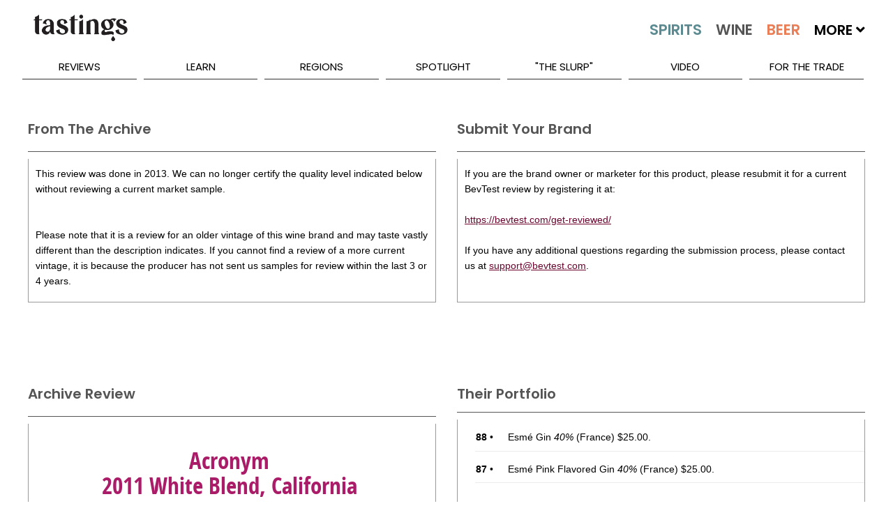

--- FILE ---
content_type: text/css
request_url: https://www.tastings.com/pushy/pushy.css?Ver=2.5
body_size: 823
content:
/*! Pushy - v1.0.0 - 2016-3-1
* Pushy is a responsive off-canvas navigation menu using CSS transforms & transitions.
* https://github.com/christophery/pushy/
* by Christopher Yee */
/* Menu Appearance */
.pushy {
    position: fixed;
    width: 200px;
    height: 100%;
    top: 0;
    z-index: 9999;
    background: #191918;
    overflow: auto;
    visibility: hidden;
    -webkit-overflow-scrolling: touch;
    /* enables momentum scrolling in iOS overflow elements */
}

    .pushy a {
        display: block;
        color: #b3b3b1;
        padding: 15px 30px;
        text-decoration: none;
        outline: 0;
    }

        .pushy a:hover {
            color: #FFF;
        }

    .pushy ul:first-child {
        margin-top: 10px;
    }

    .pushy.pushy-left {
        left: 0;
    }

    .pushy.pushy-right {
        right: 0;
    }

/* Menu Movement */
.pushy-left {
    -webkit-transform: translate3d(-200px, 0, 0);
    -ms-transform: translate3d(-200px, 0, 0);
    transform: translate3d(-200px, 0, 0);
}

.pushy-open-left #container,
.pushy-open-left .push {
    -webkit-transform: translate3d(200px, 0, 0);
    -ms-transform: translate3d(200px, 0, 0);
    transform: translate3d(200px, 0, 0);
}

.pushy-right {
    -webkit-transform: translate3d(200px, 0, 0);
    -ms-transform: translate3d(200px, 0, 0);
    transform: translate3d(200px, 0, 0);
}

.pushy-open-right #container,
.pushy-open-right .push {
    -webkit-transform: translate3d(-200px, 0, 0);
    -ms-transform: translate3d(-200px, 0, 0);
    transform: translate3d(-200px, 0, 0);
}

.pushy-open-left .pushy,
.pushy-open-right .pushy {
    -webkit-transform: translate3d(0, 0, 0);
    -ms-transform: translate3d(0, 0, 0);
    transform: translate3d(0, 0, 0);
}

/* Menu Transitions */
#container,
.pushy,
.push {
    transition: transform 0.2s cubic-bezier(0.16, 0.68, 0.43, 0.99);
}

/* Site Overlay */
.site-overlay {
    display: none;
}

.pushy-open-left .site-overlay,
.pushy-open-right .site-overlay {
    display: block;
    position: fixed;
    top: 0;
    right: 0;
    bottom: 0;
    left: 0;
    z-index: 9998;
    background-color: rgba(0, 0, 0, 0.5);
    -webkit-animation: fade 500ms;
    animation: fade 500ms;
}

@keyframes fade {
    0% {
        opacity: 0;
    }

    100% {
        opacity: 1;
    }
}

@-webkit-keyframes fade {
    0% {
        opacity: 0;
    }

    100% {
        opacity: 1;
    }
}
/* Submenu Appearance */
.pushy-submenu {
    /* Submenu Icon */
}

    .pushy-submenu ul {
        padding-left: 15px;
        transition: max-height 0.2s ease-in-out;
    }

        .pushy-submenu ul .pushy-link {
            transition: opacity 0.2s ease-in-out;
        }

    .pushy-submenu > a {
        position: relative;
    }

        .pushy-submenu > a::after {
            content: '';
            display: block;
            height: 11px;
            width: 8px;
            position: absolute;
            top: 50%;
            right: 15px;
            *background: url("../img/arrow.svg") no-repeat; /* changed */
            background: url("arrow.svg") no-repeat;
            -webkit-transform: translateY(-50%);
            -ms-transform: translateY(-50%);
            transform: translateY(-50%);
            transition: transform 0.2s;
        }

/* Submenu Movement */
.pushy-submenu-closed ul {
    max-height: 0;
    overflow: hidden;
}

.pushy-submenu-closed .pushy-link {
    opacity: 0;
}

.pushy-submenu-open {
    /* Submenu Icon */
}

    .pushy-submenu-open ul {
        max-height: 1000px;
    }

    .pushy-submenu-open .pushy-link {
        opacity: 1;
    }

    .pushy-submenu-open a::after {
        -webkit-transform: translateY(-50%) rotate(90deg);
        -ms-transform: translateY(-50%) rotate(90deg);
        transform: translateY(-50%) rotate(90deg);
    }

.no-csstransforms3d .pushy-submenu-closed ul {
    max-height: none;
    display: none;
}

/*# sourceMappingURL=pushy.css.map */

--- FILE ---
content_type: text/css
request_url: https://www.tastings.com/css/extracted-StyleSheetM.css?Ver=2.5
body_size: 16019
content:
/* @override 
	http://www.tastings.com/css/StyleSheetM.css?*
	https://www.tastings.com/css/StyleSheetM.css?*
	http://www.tastings.com/css/extracted-StyleSheetM.css?*
	https://www.tastings.com/css/extracted-StyleSheetM.css?*
*/

/* body style sheet */

/*#region fontface */

@import url('https://fonts.googleapis.com/css2?family=Poppins:ital,wght@0,400;0,600;1,400&display=swap');
@import url('./all.min.css');

@font-face {
font-family: 'open_sans_condensedbold';
src: url('/fonts/opensans-condbold-webfont.eot');
src: url('/fonts/opensans-condbold-webfont.eot?#iefix') format('embedded-opentype'), url('/fonts/opensans-condbold-webfont.woff') format('woff'), url('/fonts/opensans-condbold-webfont.ttf') format('truetype'), url('/fonts/opensans-condbold-webfont.svg#open_sans_condensedbold') format('svg');
font-weight: normal;
font-style: normal;
}

@font-face {
font-family: 'stentigaregular';
src: url('/fonts/stentiga-webfont.eot');
src: url('/fonts/stentiga-webfont.eot?#iefix') format('embedded-opentype'), url('/fonts/stentiga-webfont.woff') format('woff'), url('/fonts/stentiga-webfont.ttf') format('truetype'), url('/fonts/stentiga-webfont.svg#stentigaregular') format('svg');
font-weight: normal;
font-style: normal;
}

@font-face {
font-family: 'BebasNeue';
src: url('/fonts/BebasNeue.eot');
src: url('/fonts/BebasNeue.eot?#iefix') format('embedded-opentype'), url('/fonts/BebasNeue.woff') format('woff'), url('/fonts/BebasNeue.ttf') format('truetype'), url('/fonts/BebasNeue.svg#BebasNeue') format('svg');
font-weight: normal;
font-style: normal;
}

/*#endregion*/

/*#region keyFrames region */

@keyframes viewresultsanimation {
0%,100% {
	background: black;
}

25% {
	background: rgba(120,170,0,1);
}

50% {
	background: rgba(111,159,0,1);
}

75% {
	background: rgba(120,170,0,1);
}
}

@-moz-keyframes viewresultsanimation /* Firefox */ {
0%,100% {
	background: black;
}

25% {
	background: rgba(120,170,0,1);
}

50% {
	background: rgba(111,159,0,1);
}

75% {
	background: rgba(120,170,0,1);
}
}

@-webkit-keyframes viewresultsanimation /* Safari and Chrome */ {
0%,100% {
	background: black;
}

25% {
	background: rgba(120,170,0,1));
}

50% {
	background: rgba(111,159,0,1);
}

75% {
	background: rgba(120,170,0,1);
}
}

@-o-keyframes viewresultsanimation /* Opera */ {
0%,100% {
	background: black;
}

25% {
	background: rgba(120,170,0,1);
}

50% {
	background: rgba(111,159,0,1);
}

75% {
	background: rgba(120,170,0,1);
}
}

/*#endregion*/

/* region html elements */

html {
	-webkit-tap-highlight-color: rgba(0, 0, 0, 0);
	background-color: #fff /*#F1F0EA*/;
}

table {
	border-collapse: collapse;
	border-spacing: 0;
}

h1.h1-inherit {
	font: inherit;
	color: inherit;
	margin: inherit;
}

h2.h2-inherit {
	font: inherit;
	color: inherit;
	margin: inherit;
}

h3.h3-inherit {
	font: inherit;
	color: inherit;
	margin: inherit;
}

h4.h4-inherit {
	font: inherit;
	color: inherit;
	margin: inherit;
}

hr {
	display: block;
	height: 1px;
	border: 0;
	border-top: 1px solid #ccc;
	margin: 1em 0;
	padding: 0;
}

/*#endregion*/

/*#region named */

#divEvents {
	padding-bottom: 30px;
}

#divSwiperTopLeft {
	/*border-top: 1px solid #999;
    border-bottom: 1px solid #999;
    border-left: 1px solid #999;
    border-right: 1px solid #ffffff;*/
	height: 100%;
}

/*#endregion*/

/*#region m-about region */

.m-about-container {
	padding-left: 10px;
	padding-top: 10px;
	padding-bottom: 25px;
	padding-right: 5px;
}

.m-about-left-image {
	width: 96px;
	height: 96px;
	border: solid 1px #999999;
}

.m-about-left-image-container {
	float: left;
	width: 110px;
	margin-top: 0px;
}

.m-about-left-image-glass {
	width: 96px;
	border: solid 1px #999999;
}

.m.about-right-text-container {
	float: left;
}

.m-about-right-text-content-q {
	overflow: auto;
	max-height: 168px;
	padding: 5px 10px 5px 5px;
	min-height: 88px;
	margin-right: 5px;
}

[action^="/ABOUT"] .m-about-left-image,
[action^="/ABOUT"] .m-about-left-image-container {
	float: left;
}

[action^="/ABOUT"] .m-about-right-text-content-q {
	max-height--: initial;
	overflow--: visible;
}



/*#endregion*/

/*#region m-border region */

.m-border-bottom {
	=border-bottom: 1px solid #999;
}

/*#endregion*/

/*#region m-background region */

.m-background-color-spirits {
	background-color: #e4aa24;
}

.m-background-color-wine {
	background-color: #ae1371;
}

.m-background-color-beer {
	background-color: #ffe771;
}

/*#endregion*/

/*#region m-btn region*/

.m-btn {
	float: left;
	text-transform: uppercase;
	margin: 0 13px 0 0;
	text-align: center;
	padding: 0 13px;
	font: 17px/30px 'Poppins', sans-serif;
	font-weight: 900;
	height: 28px;
	border: 1px solid #fff;
	color: #000;
	-webkit-border-radius: 3px;
	-moz-border-radius: 3px;
	border-radius: 3px;
	position: relative;
	text-decoration: none;
}

.m-btn-empty {
	color: #999;
	background: none;
	box-shadow: none;
	border: 1px solid #999;
}

.m-btn-empty:hover, .m-btn-active {
	color: #fff;
	background: #5C8A91;
    =
	-webkit-box-shadow: 0 0 5px 3px #ac5b06 inset;
    =
	-moz-box-shadow: 0 0 5px 3px #ac5b06 inset;
    =
	box-shadow: 0 0 5px 3px #ac5b06 inset;
	border: 1px solid #5C8A91;
}

.m-row-margin-home-q:nth-child(2) .m-btn-empty:hover, 
.m-row-margin-home-q:nth-child(2) .m-btn-active {
	color: #fff;
	border: 1px solid #999;
	background-color: #999;
}

.m-row-margin-home-q:nth-child(3) .m-btn-empty:hover, .m-row-margin-home-q:nth-child(3) .m-btn-active {
	color: #fff;
	background-color: #EA7E56;
	border: 1px solid #EA7E56;
}
   
   
   
      /* .m-btn-active:hover {
        color: #1c1919;
        background: #e4aa23;
        -webkit-box-shadow: 0 1px 6px 2px #9f3f03 inset;
        -moz-box-shadow: 0 1px 6px 2px #9f3f03 inset;
        box-shadow: 0 1px 6px 2px #9f3f03 inset;
    }*/

.m-btn-top {
	display: none;
	float: right;
	text-transform: uppercase;
	font: 11px/15px Verdana, Geneva, sans-serif;
	color: #000;
	text-decoration: none;
	background-color: #EA7E56;
	border-radius: 20px;
	padding: 10px 15px;
	position: relative;
	transform: translateY(60%);
	z-index: 999;
}

.m-btn-top:after {
	content: '\f062';
	margin-left: 10px;
	font-size: 21px;
	vertical-align: bottom;
	font-family: "Font Awesome 5 Free";
}

@media (max-width:450px) {
	.m-btn-top {
		float: none;
		transform: translate(0px);
		display: block;
		text-align: center;
		margin: 20px 0px;
	}
}

/*#endregion*/

/*#region m-carousel */

.m-carousel-tooltip-title {
	line-height: 14px;
	white-space: normal;
	padding-top: 10px;
	font-size: 13px;
	font-weight: bold;
}

.m-carousel-tooltip-review-text {
	padding-left: 3px;
	padding-right: 3px;
	min-height: 150px;
	display: flex;
	flex-direction: column;
	text-align: center;
	/*border: 1px solid #eee;*/
	height: 100%;
}

.m-carousel-tooltip-review-text div:nth-child(3) {
	flex-grow: 2;
}

.m-carousel-tooltip-points {
	margin: auto;
	margin-bottom: 10px;
	height: 48px;
	width: 48px;
	display: block;
}

/*#endregion*/

/*#region css*/

.m-css-text-align-center {
	text-align: center;
}

.m-css-display-block {
	display: block;
}

.m-css-text-decoration-none {
	text-decoration: none;
}

/*#region m-columns fixed or flex region */

.m-columns-container {
	height: auto;
	/*overflow: hidden;*/
}

.m-columns-container-search-q {
	padding-top: 0;
}

.m-columns-full-flex-q {
	float: none; /* not needed, just for clarification */
	background-color: transparent;
    /* the next props are meant to keep this block independent from the other floated one */
	width: auto;
	overflow: hidden;
}

[action^="/DRINKIPEDIA"] .m-container-mobile-q,
[action^="/CALENDAR"] .m-container-mobile-q,
[action^="/ABOUT"] .m-container-mobile-q,
[action^="/BLOG"] .m-container-mobile-q,
[action*="-REVIEWS/"] .m-container-mobile-q,
[action*="-CATEGORIES/"] .m-container-mobile-q{
	display: flex;
	flex-direction: row-reverse;
}

[action^="/SEARCH"] .m-container-mobile-q {
	display: flex;
	flex-direction: row;
	justify-content: space-between;
}

[action^="/SEARCH"] .m-container-mobile-q #divResults {
	width: calc(100% - 320px);
}

[action^="/DRINKIPEDIA"] .m-container-mobile-q article:nth-child(2),
[action^="/CALENDAR"] .m-container-mobile-q article:nth-child(2),
[action^="/ABOUT"] .m-container-mobile-q article:nth-child(2),
[action*="-CATEGORIES"] .m-container-mobile-q article:nth-child(2),
[action^="/BLOG"] .m-container-mobile-q article:nth-child(2),
[action*="-REVIEWS/"] .m-container-mobile-q article:nth-child(2) {
	width: 30%;
	margin-left: 20px;
}

[action^="/CALENDAR"] .m-container-mobile-q article:nth-child(3),
[action^="/DRINKIPEDIA"] .m-container-mobile-q article:nth-child(3),
[action^="/ABOUT"] .m-container-mobile-q article:nth-child(3),
[action*="-CATEGORIES"] .m-container-mobile-q article:nth-child(3),
[action^="/BLOG"] .m-container-mobile-q article:nth-child(3),
[action*="-REVIEWS/"] .m-container-mobile-q article:nth-child(3) {
	width: 70%;
}

[action^="/ABOUT"] .m-preview-item-container,
[action*="-CATEGORIES"] .m-preview-item-container,
[action*="-REVIEWS/"] .m-preview-item-container {
	display: flex;
	margin-bottom: 50px;
}

[action*="SPIRITS"] .m-content-main article:last-child .m-preview-link-full-review-container,
[action*="SPIRITS"] .m-content-main article:last-child a {
	color: #5C8A91!important;
}

[action*="-WINE"] .m-content-main article:last-child .m-preview-link-full-review-container,
[action*="-WINE"] .m-content-main article:last-child a {
	color: #545554!important;
}

[action*="-BEER"] .m-content-main article:last-child .m-preview-link-full-review-container,
[action*="-BEER"] .m-content-main article:last-child a {
	color: #EA7E56!important;
}

[action^="/SLURP"] #main-slurp #content a {
	color: black!important;
	font-weight: bold;
}

[action^="/REVIEWS"] H5 {
	color: #5C8A91;
}

[action^="/REVIEWS"] .m-content-main article:last-child a {
	color: #545554!important;
}

@media (max-width:767px) {
	
	.m-container-mobile-q article {
		margin-top: 30px;
	}
	
	.m-container-mobile-q{
		flex-direction: column-reverse!important;
	}
	
	.m-container-mobile-q article,
	.m-container-mobile-q article .m-preview-text-container {
		width: 100%!important;
		margin-left: 0px!important;
	}
	
	.m-container-mobile-q article .m-preview-bottle-container{
		text-align: center;
		margin-bottom: 20px;
	}
	
	.m-container-mobile-q article:nth-child(2) {
		width: 100%;
		margin-left: 0px;
	}
	
	.m-container-mobile-q article:nth-child(3) {
		width: 100%;
	}
	
	[action^="/SEARCH"] .m-container-mobile-q,
	[action^="/DRINKIPEDIA"] .m-container-mobile-q,
	[action^="/ABOUT"] .m-container-mobile-q,
	[action*="-CATEGORIES"] .m-container-mobile-q {
		flex-direction: column!important;
	}
	
	[action^="/SEARCH"] .m-container-mobile-q #divResults {
		width: 100%;
		margin-bottom: 30px;
		margin-top: 20px;
	}
	
	[action^="/CALENDAR"] .m-container-mobile-q #divResults {
		margin-TOP: 30px;
	}
	
	[action^="/REVIEWS"] .m-container-mobile-q article .m-columns-third-flex-q,
	[action^="/ABOUT"] .m-container-mobile-q article:nth-child(3),
	[action^="/ABOUT"] .m-container-mobile-q article:nth-child(2)  {
		width: 100%;
		margin: 0px;
		margin-bottom: 30px;
	}
	
	[action^="/ABOUT"] .m-container-mobile-q article:nth-child(3) section {
		text-align: center;
	}
	
	[action^="/REVIEWS"] .m-container-mobile-q article .m-columns-third-flex-q > div {
		margin: 0px;
	}
	
	[action^="/ABOUT-"] .m-container-mobile-q {
		flex-direction: column-reverse;
	}
	
	[action^="/ABOUT-"] .m-container-mobile-q .m-preview-text-container{
		float: none;
		width: initial;
	}
	
	/*[action^="/ABOUT-"] .m-container-mobile-q .m-preview-bottle-container{
		text-align: center;
		margin-bottom: 20px;
	}*/
}

form[action='/HOME.ASPX'] .m-columns-right-fixed-q {
	width: 297px;
	float: right;
	background-color: white;
	margin-left: 35px;
	margin-bottom-: 25px;
	display: none!important;
}

form[action*="DRINK-OF-THE-WEEK.ASPX"] .m-container-mobile-q article:first-child{
	display: flex;
	flex-direction: row-reverse;
	justify-content: space-between;
}

form[action*="DRINK-OF-THE-WEEK.ASPX"] .m-container-mobile-q article:first-child > :nth-child(2){
	width: 69%;
	margin-right: 20px;
}

form[action*="DRINK-OF-THE-WEEK.ASPX"] .m-container-mobile-q article:first-child > :first-child{
	width: 31%;
}

.m-columns-left-flex-q {
	/*background-color: white;*/
    /* the next props are meant to keep this block independent from the other floated one */
	width: auto;
    =
	overflow: hidden;
    *
	max-width: 628px;
}

.m-columns-third-flex-q {
	float: left;
	width: 33.333%;
	overflow: hidden;
}

.m-columns-third-flex-margin-q {
	margin-bottom: 0px;
}

.m-columns-third-left-q {
	margin-right: 20px;
}

.m-columns-third-middle-q {
	margin-left: 10px;
	margin-right: 10px;
}

.m-columns-third-right-q {
	margin-left: 20px;
}

.m-columns-top-flex-q {
	float: none;
}

/*#endregion*/

/*#region m-container region */

.m-container {
	margin: 0 auto;
    /*max-width: 1024px;*/
	=min-width: 315px;
}

.m-container-50-pct {
	width: 50%;
	float: left;
}

.m-container-50-pct-reverse {
	float: right;
}

.m-container-table {
	display: table;
	width: 100%;
	height: 100%;
}

@media (max-width:599px) {
	.m-container-table {
		display: flex;
		flex-direction: column;
		justify-content: center;
	}
	.m-container-table > *{
		text-align: center!important;
		width: initial!important;
		max-width: initial!important;
	}
	[class*="advert-"] > div{
		max-width: 100%!important;
		width: 100%!important;
	}
	
	[class*="advert-"] img{
		height: auto;
		max-width: 100%!important;
		width: 100%!important;
	}
}

/*#endregion*/

/* DRINKIPEDIA */
body .m-drinkipedia-term-heading {
	font-family: 'Poppins', sans-serif;
	color: #5C8A91;
}
/* END DRINKIPEDIA */

/*#region m-display region*/

/* deprecates m-preview-more-additional-q */

.m-display-browser-q {
	display: block;
}

.m-display-mobile-q {
	display: none;
}

/*#endregion*/

/*#region m-content region */

form:not([action="/HOME.ASPX"]) .m-content-main {
	margin-bottom: 100px;
	padding-top: 20px;
}


.m-content-generic {
	=padding: 8px;
}

.m-content-generic h5 {
	margin-bottom: 4px;
	margin-top: 20px;
}

.m-content-link-bold {
	color: #5C8A91;
	font-weight: bold;
}

.m-content-link-bold-inactive {
	color: #a85705;
	font-weight: bold;
	text-decoration: none;
}

.m-content-link-font-q {
	
}

.m-content-list {
	margin: 0 20px;
	padding: 0 0 21px;
	list-style: none;
	font: 12px Arial, Helvetica, sans-serif;
	line-height: 15px;
	color: #010101;
}

.m-columns-right-fixed-q ul.m-content-list  {
	margin-left: 30px!important;
	color: #545554;
}

.m-content-list li {
	padding: 0 0 9px 0px;
	background-image: none!important;
	list-style-type: disc;
}

.m-content-list a {
	color: #010101;
}

.m-content-list.m-orange-bullet li {
	background-image: url('http://tastings.com/images/bullet-03.png');
	background-repeat: no-repeat;
	background-position: 0px 5px, center !important;
}

.m-content-list.m-purple-bullet li {
	background-image: url('http://tastings.com/images/bullet-02.png');
	background-repeat: no-repeat;
	background-position: 0px 5px, center !important;
}

.m-content-list.m-yellow-bullet li {
	background-image: url('http://tastings.com/images/bullet-04.png');
	background-repeat: no-repeat;
	background-position: 0px 5px, center !important;
}

.m-content-list-container {
	min-height: 150px;
	padding-left: 15px;
}

.m-content-list-container {
	
}

.m-content-list-container-box {
	min-height: 300px;
	/*border-left: solid 1px #999999;
	border-bottom: solid 1px #999999;
	border-right: solid 1px #999999;*/
}

.m-content-list-container-box-small {
	min-height: 100px;
}

.m-content-list-container-no-height {
	min-height: 0px;
}

.m-content-list-container-margin {
	margin-top: 15px;
}

.m-content-list-container-padding {
	padding-top: 15px;
}

.m-content-list-section-heading-q {
	display: block;
	color: #000;
	text-decoration: none;
	padding: 0 32px;
	background: #ebebeb;
	-pie-background: #ebebeb;
	position: relative;
	min-height: 47px;
	font: 22px/47px 'Poppins', sans-serif;
	border-top: 1px solid #999;
	border-bottom: 1px solid #999;
}

.m-content-list-item-sep {
	margin-top: 12px;
}

.m-content-results-container-margin {
	margin-top: 15px;
}

.m-content-list-sub-heading {
	font: 20px/23px 'Poppins', sans-serif;
	color: #010101;
	margin-top: 0;
	margin-right: 0;
	margin-bottom: 8px;
	margin-left: 0;
}

.m-content-sub-heading h6 {
	margin-top: 15px;
	padding-top: 10px;
	padding-bottom: 20px;
	padding-left: 15px;
	font: 18px/21px 'Poppins', sans-serif;
	font-weight: 900;
	color: #010101;
}

.m-content-tab-view-heading h6 {
	margin-top: 15px;
	padding-bottom: 20px;
	font: 18px/21px 'Poppins', sans-serif;
	color: #010101;
}

/*#endregion*/

/*#region m-dotw region */

.m-dotw-desc-q {
	min-height: 100px;
}

.m-dotw-filter-list-q {
	overflow-y: scroll;
	height: 200px;
	margin: 10px;
}

.m-dotw-image {
	max-width: 294px;
	max-height: 266px;
	width: 100%;
}

.m-dotw-outer-q {
	height: 300px;
	margin-bottom: 30px;
	display: block;
}

.m-dotw-results-sub-heading {
	font: 20px/23px 'open_sans_condensedbold', sans-serif;
	color: #010101;
	margin-top: 15px;
	margin-right: 0;
	margin-bottom: 15px;
	margin-left: 0;
	text-align: center;
}

.m-dotw-slide {
	text-align: center;
}

.m-dotw-text-container {
	background: #5C8A91;
	padding: 2px 20px 19px 25px;
	color: #FFF;
	position: relative;
	font: 15px/20px Arial, Helvetica, sans-serif;
}

.m-dotw-title {
	font-weight: bold;
}

/*#endregion*/

/*#region m-event*/

.m-event-background-watermark-beer {
	background-image: url('http://tastings.com/images-Events/Calendar-Icons/beer-w.gif');
	background-repeat: no-repeat;
	background-position: 210px 25px;
	background-size: auto 125px;
}

.m-event-background-watermark-spirits {
	background-image: url('http://tastings.com/images-Events/Calendar-Icons/spirits-w.gif');
	background-repeat: no-repeat;
	background-position: 205px 25px;
	background-size: auto 125px;
}

.m-event-background-watermark-wine {
	background-image: url('http://tastings.com/images-Events/Calendar-Icons/wine-w.gif');
	background-repeat: no-repeat;
	background-position: 220px 25px;
	background-size: auto 125px;
}

.m-event-end-page-text {
	text-decoration: none;
	text-transform: uppercase;
	font: 17px/30px 'open_sans_condensedbold', sans-serif;
}

.m-event-filter-container {
	padding: 0px;
	border-left: solid 1px #999;
	border-right: solid 1px #999;
	border-bottom: solid 1px #999;
}

.m-event-filter-detail-line-margin-top {
	margin-top: 10px;
}

.m-event-filter-radio-label {
	width: 60px;
	display: inline-block;
}

.m-event-filter-text-label {
	min-width: 60px;
	display: inline-block;
}

.m-event-filter-text-label-radius {
	padding-right: 5px;
}

.m-event-go {
	text-decoration: none;
	text-transform: uppercase;
	font: 17px/30px 'open_sans_condensedbold', sans-serif;
	color: #999999;
}

.m-event-input {
	border: solid #d3d3d3;
	border-width: 1px 1px 1px 1px;
	font: 13px Arial, Helvetica, sans-serif;
	height: 15px;
	margin: 0;
	padding: 6px 11px 7px;
	-webkit-appearance: none;
	border-radius: 0;
	margin-left: 5px;
	margin-right: 5px;
}

.m-event-input-date {
	width: 75px;
}

.m-event-input-zip-code {
	width: 65px;
}

.m-event-results-container {
	padding: 10px;
}

.m-event-results-item-calendar-container {
	float: right;
	margin: 1px 0 7px 20px;
	position: relative;
	width: 80px;
	text-align: right;
}

.m-event-results-item-calendar-dates {
	display: block;
	width: 80px;
	color: #ccc;
	background: #000;
	font: 26px/29px 'open_sans_condensedbold', sans-serif;
	padding: 12px 0 13px;
	text-align: center;
}

.m-event-results-item-calendar-days {
	display: block;
	width: 80px;
	font: 11px/17px 'open_sans_condensedbold', sans-serif;
	height: 17px;
	color: #000;
	background: #d4d4d4;
	text-align: center;
}

.m-event-results-item-calendar-month {
	display: block;
	width: 80px;
	color: #fff;
	height: 22px;
	font: 16px/22px 'open_sans_condensedbold', sans-serif;
	background: rgb(47,47,47);
	background: url([data-uri]);
	background: -moz-linear-gradient(top, rgba(47,47,47,1) 0%, rgba(57,57,57,1) 24%, rgba(90,90,90,1) 71%, rgba(105,105,105,1) 100%);
	background: -webkit-gradient(linear, left top, left bottom, color-stop(0%,rgba(47,47,47,1)), color-stop(24%,rgba(57,57,57,1)), color-stop(71%,rgba(90,90,90,1)), color-stop(100%,rgba(105,105,105,1)));
	background: -webkit-linear-gradient(top, rgba(47,47,47,1) 0%,rgba(57,57,57,1) 24%,rgba(90,90,90,1) 71%,rgba(105,105,105,1) 100%);
	background: -o-linear-gradient(top, rgba(47,47,47,1) 0%,rgba(57,57,57,1) 24%,rgba(90,90,90,1) 71%,rgba(105,105,105,1) 100%);
	background: -ms-linear-gradient(top, rgba(47,47,47,1) 0%,rgba(57,57,57,1) 24%,rgba(90,90,90,1) 71%,rgba(105,105,105,1) 100%);
	background: linear-gradient(to bottom, rgba(47,47,47,1) 0%,rgba(57,57,57,1) 24%,rgba(90,90,90,1) 71%,rgba(105,105,105,1) 100%);
	-pie-background: linear-gradient( rgba(47,47,47,1) 0%,rgba(57,57,57,1) 24%,rgba(90,90,90,1) 71%,rgba(105,105,105,1) 100%);
	position: relative;
	text-align: center;
}

.m-event-results-item-container {
	padding-top: 20px;
	padding-bottom: 20px;
}

.m-event-results-item-expand {
	display: inline-block;
	vertical-align: top;
	margin: -5px 0 0;
	text-indent: -9999px;
	overflow: hidden;
	background: url('/images/sprite-btn.png') no-repeat;
	width: 26px;
	height: 26px;
}

.m-event-results-item-icon-container {
	padding-top: 4px;
}

.m-event-results-item-image {
	width: 100%;
	border: solid 1px gray;
}

.m-event-results-item-image-container-q {
	float: left;
	width: 168px;
	padding-right: 15px;
}

.m-event-results-item-place {
	display: block;
	padding: 0 0 12px;
	font: 16px/19px 'open_sans_condensedbold', sans-serif;
	color: #000;
}

.m-event-results-item-sep {
	border-bottom: 2px solid #999;
}

.m-event-results-item-text-container {
	min-width: 125px;
	min-height: 165px;
	display: block;
	overflow: hidden;
}

.m-event-results-item-title-container {
	float: none;
	min-width: 100px;
}

.m-event-results-item-title {
	color: #6b052e;
	margin: 0 0 4px;
	letter-spacing: -2px;
	font: 24px/27px 'open_sans_condensedbold', sans-serif;
}

.m-event-slide-block {
	line-height: 15px;
}

.ui-datepicker {
	margin-left: -50px;
	margin-top: 5px;
	z-index: 1000;
}

/*#endregion*/

/*#region m-float region */

.m-float-clear {
	clear: both;
}

.m-float-fixed {
	float: none; /* not needed, just for clarification */
    /* the next props are meant to keep this block independent from the other floated one */
	width: auto;
	overflow: hidden;
}

.m-float-left {
	float: left;
}

.m-float-right {
	float: right;
}

/*#endregion*/

/*#region m-footer region */

.m-footer-container {
	border-top: 1px solid #fff /*#F1F0EA*/;
	padding-top:30px;
}
/*#endregion*/

/*#region m-header region */

.m-header-big {
	/*border-bottom: 1px solid #eee;*/
	margin-bottom: 40px;
	padding-top: 20px;
}

.m-header-small {
	height: 55px;
	background-color: black;
	display: none;
	position: fixed;
	top: 0px;
	margin: auto;
	z-index: 50000;
	-webkit-tap-highlight-color: lightslategray;
}

.m-header-small-container-menu {
	padding-top: 10px;
	padding-right: 3px;
}

.m-header-small-container-logo {
	height: 45px;
	padding-top: 5px;
}

.m-header-small-container-search {
	padding-top: 14px;
	padding-right: 10px;
}

.m-header-small-image-menu {
	height: 30px;
}

.m-header-small-image-logo {
	max-height: 42px;
}

.m-header-small-image-search {
	height: 22px;
}

.m-header-small-margin-q {
	height: 4px;
	display: none;
}

.m-header-search-button {
	border: 0;
	background: none;
	color: #ffffff;
	text-transform: uppercase;
	font: 18px 'open_sans_condensedbold', Arial;
	width: 58px;
	height: 20px;
}

.m-header-search-container {
	height: 30px;
	background: rgb(146,189,0);
	background: linear-gradient(to bottom, rgba(146,189,0,1) 0%,rgba(138,184,0,1) 32%,rgba(124,173,0,1) 71%,rgba(120,170,0,1) 76%,rgba(111,159,0,1) 85%,rgba(89,132,0,1) 100%);
	top: 55px;
	position: fixed;
	width: 100%;
	padding-top: 0px;
	padding-left: 5px;
	z-index: 60000;
}

.m-header-search-input {
	width: 125px;
	height: 20px;
	background: #fff;
	border: 0;
	font: italic 15px Arial;
	padding-left: 8px;
}

.m-header-social {
	font-size: 18px;
	height: 19px;
}

.m-header-tiny-margin-q {
	height: 3px;
	display: none;
}

/*#endregion*/

.m-home-dotw-all-container {
	margin-top: 15px;
}

.m-home-dotw-all-image {
	width: 100%;
}

.m-home-dotw-container {
	position: relative;
}

.m-home-dotw-container-q {
	display: block;
}

.m-home-dotw-container-m-q {
	display: none;
}

.m-home-dotw-info-caption {
	padding-left: 25px;
	padding-right: 10px;
}

.m-home-dotw-info-container {
	color: #ccc;
	font: 15px/20px Arial, Helvetica, sans-serif;
	height: 150px;
	background-color: black;
}

.m-home-dotw-info-title {
	font-weight: bold;
	padding-left: 25px;
	padding-right: 10px;
	padding-top: 14px;
	padding-bottom: 19px;
}

.m-home-dotw-swiper-container {
	border-left: 1px solid #999;
	border-right: 1px solid #999;
}

.m-home-dotw-swiper-arrow-left {
	position: absolute;
	left: 0px;
	top: 105px;
	z-index: 9999;
}

.m-home-dotw-swiper-arrow-right {
	position: absolute;
	right: 0px;
	top: 105px;
	z-index: 9999;
}

.m-home-event-all-container-inner {
	padding-bottom: 15px;
	border-bottom: solid 1px #999;
	font-size: 18px;
}

.m-home-event-all-desc-left-container {
	float: none;
	width: auto;
}

.m-home-event-all-desc-right-container {
	float: right;
	width: 80px;
	text-align: center;
	margin-top: 3px;
	margin-left: 7px;
	padding-bottom: 10px;
}

.m-home-event-all-image {
	width: 100%;
}

.m-home-event-container-inner {
	width: 295px;
	padding-bottom: 15px;
	border-bottom: solid 1px #999;
}

.m-home-event-swiper-arrow-down {
	position: absolute;
	bottom: 0px;
	margin-left: 120px;
	z-index: 9999;
}

.m-home-event-swiper-arrow-up {
	position: absolute;
	top: 0px;
	margin-left: 120px;
	z-index: 9999;
}

.m-home-event-desc-container {
	padding-top: 12px;
	padding-right: 8px;
	padding-bottom: 5px;
	padding-left: 15px;
}

.m-home-event-desc-left-container {
	float: left;
	width: 180px;
	text-align: left;
}

.m-home-event-desc-left-title {
	font: 18px/18px 'open_sans_condensedbold',sans-serif;
	text-transform: uppercase;
}

.m-home-event-desc-left-title-2 {
	display: block;
	padding: 0px 0px 8px;
	font: 22px/22px 'open_sans_condensedbold',sans-serif;
	color: #666;
	text-transform: uppercase;
}

.m-home-event-desc-left-city {
	display: block;
	font-style: italic;
	font-size: 13px;
	line-height: 16px;
	color: #666;
}

.m-home-event-desc-left-comment {
	display: block;
	font-size: 13px;
	line-height: 18px;
	color: #666;
}

.m-home-event-desc-left-title-link {
	text-decoration: none;
	color: #DD8400;
	font: 18px/18px 'Poppins',sans-serif;
}

.m-home-event-desc-right-container {
	float: left;
	width: 80px;
	text-align: center;
	margin-top: 3px;
	margin-left: 7px;
}

.m-home-event-desc-right-month {
	display: block;
	color: #FFF;
	height: 22px;
	font: 16px/22px 'open_sans_condensedbold',sans-serif;
	background: transparent linear-gradient(to bottom, #2F2F2F 0%, #393939 24%, #5A5A5A 71%, #696969 100%) repeat scroll 0% 0%;
	position: relative;
}

.m-home-event-desc-right-day {
	font-weight: bold;
	height: 55px;
	display: block;
	color: #CCC;
	background: #000 none repeat scroll 0% 0%;
	font: 48px/51px 'open_sans_condensedbold',sans-serif;
	padding-top: 3px;
}

.m-home-event-image {
	width: 100%;
	max-width: 295px;
	max-height: 155px;
	font-size: 12px;
}

.m-home-event-swiper-slide {
	height: auto;
}

.m-home-events-container-q {
	height: 920px;
	border-left: solid 1px #999;
	border-right: solid 1px #999;
	border-bottom: solid 1px #999;
	position: relative;
}

.m-home-events-container-m-q {
	border-left: solid 1px #999;
	border-right: solid 1px #999;
	border-bottom: solid 1px #999;
	position: relative;
	display: none;
}

.m-home-events-swiper-container {
	width: 100%;
	height: 100%;
}

.m-home-swiper-footer-container-q {
	height: 38px;
	padding-top: 8px;
	white-space: nowrap;
	display: block;
	height: initial;
}

@media (max-width:500px) {
	.m-home-swiper-footer-container-q > a{
		float: none;
		display: block;
		text-align: center;
	}
	
	.m-home-swiper-footer-container-q > div a {
		display: block!important;
		float: none;
		margin-bottom: 10px;
	}
}

.m-home-swiper-menu-container {
	position: relative;
	order: 3;
}

.m-home-swiper-menu {
	=background-color: #eeeeee;
	margin-left: 17px !important;
	margin-right: 17px !important;
}

.m-home-swiper-menu-arrow-left,
.m-home-swiper-menu-arrow-right {
	position: absolute;
	top: 0px;
	left: 0px;
	display: inline-block;
	height: 20px;
	border-radius: 100%;
	width: 20px;
	margin: auto;
	bottom: 0px;
	opacity: 0;
}

.swiper-container + .t-swiper-prev-next img,
.swiper-container + .t-swiper-prev-next + .t-swiper-prev-next img,
.m-swiper-button-right,
.m-swiper-button-left {
	opacity: 0!important;
}

.t-swiper-prev-next {
	position: absolute;
	top: 0;
	bottom: 0;
	margin: auto;
	height: 0px;
	width: 100px;
	display: block;
}

.t-swiper-prev-next:after {
	content: '\f053';
	font-size: 18px;
	top: -10px;
	font-family: "Font Awesome 5 Free";
	position: absolute;
	color: #5C8A91;
	font-weight: 900;
}

.t-swiper-prev-next + .t-swiper-prev-next:after {
	content: '\f054';
	right: 0;
}

.t-swiper-prev-next + .t-swiper-prev-next {
	right: 0px;
}

[id*="btnNext-"],
[id*="btnPrev-"],
#btnNext-1,
#btnPrev-1 {
	text-decoration: none;
	position: absolute;
	top: 50%;
}

[id*="btnNext-"]:before,
[id*="btnPrev-"]:before,
#btnNext-1:before,
#btnPrev-1:before {
	content: '\f054';
	font-size: 18px;
	font-family: "Font Awesome 5 Free";
	color: #5C8A91;
	font-weight: 900;
}

[id*="btnPrev-"]:before,
#btnPrev-1:before {
	content: '\f053';
}

[id*="btnNext-"],
#btnNext-1 {
	right: 0px;
}

.m-home-swiper-menu-blank {
	height: 40px;
	background-color: #eeeeee;
	background-color: white;
	height: 0px;
	display: none;
}

.m-home-swiper-title-q {
	display: block;
	padding-right: 15px;
}

.m-home-top-banner-bottom-sep {
	padding-top: 10px;
	border-bottom: 2px solid #ccc;
}

.m-home-top-banner-container-q {
	width: 100%;
	background-color: white;
	min-height: 200px;
	margin-bottom: 30px;
	display: inline-block;
}

.m-home-top-banner-container-m-q {
	display: none;
}

.m-home-top-banner-full-bottom {
	text-transform: uppercase;
	background-color: black;
	color: white;
	font: 18px 'open_sans_condensedbold', sans-serif;
	line-height: 21px;
	min-height: 56px;
	width: 100%;
}

.m-home-top-banner-full-caption {
	display: block;
	font: 16px 'open_sans_condensedbold', sans-serif;
	line-height: 20px;
	color: #5b5b5b;
	padding-top: 13px;
	border-top: 2px solid #ffffff;
	word-spacing: -1px;
	text-transform: uppercase;
	text-align: left;
	padding: 10px;
}

.m-home-top-banner-full-container {
	margin-top: 25px;
}

.m-home-top-banner-full-image {
	width: 100%;
	border: solid 1px #ccc;
}

.m-home-top-banner-full-text-container {
	margin-top: 10px;
	margin-bottom: 10px;
	background: url('/images/bg-textholder.png') no-repeat center center fixed;
	-webkit-background-size: cover;
	-moz-background-size: cover;
	-o-background-size: cover;
	background-size: cover;
}

.m-home-top-banner-full-title {
	border-bottom-: 2px solid #ccc;
	padding-bottom: 18px;
	margin-bottom: 4px;
	font: 24px 'open_sans_condensedbold', sans-serif;
	line-height: 28px;
	text-align: left;
	padding: 10px;
}

.m-home-top-banner-left {
	float: none;
	background-color: #dddddd;
}

.m-home-top-banner-left-image {
	max-width: 662px;
	max-height: 375px;
	width: 100%;
	height: 100%;
}

.m-home-top-banner-header-link {
	text-decoration: none;
	color: black;
}

.m-home-top-banner-right {
	float: right;
	width: 297px;
	background-color: #eeeeee;
	height: 100%;
    =
	background: url('/images/bg-textholder.png') repeat-y;
	display: table-cell;
}

.m-home-top-banner-right-bottom {
	position: absolute;
	bottom: 0px;
	text-transform: uppercase;
	background-color: #545554;
	color: white;
	font: 18px 'open_sans_condensedbold', sans-serif;
	line-height: 21px;
	height: 61px;
	width: 100%;
}

.m-home-top-banner-right-swiper-slide {
	display: block;
	overflow: hidden;
    =
	background: url('/images/bg-textholder.png') repeat-y;
}

.m-home-top-banner-right-top {
	display: inline-block;
	padding: 25px 25px 0px;
}

.m-home-top-banner-right-bottom-left {
	padding-top: 18px;
	padding-left: 20px;
	float: left;
}

.m-home-top-banner-right-bottom-left a {
	text-decoration: none;
	color: white;
}

.m-home-top-banner-right-bottom-right {
	padding-top: 18px;
	float: right;
	padding-right: 20px;
}

.m-home-top-banner-right-caption {
	display: block;
	font: 14px/21px 'Poppins', sans-serif;
	color: #5b5b5b;
	padding-top: 13px;
	border-top: 2px solid #ccc;
	word-spacing: -1px;
	text-transform: uppercase;
	text-align: left;
}

.m-home-top-banner-right-container {
	position-: relative;
	max-height: 376px;
	height: 100%;
}

.m-home-top-banner-right-title {
	border-bottom: 2px solid #ccc;
	padding-bottom: 18px;
	margin-bottom: 4px;
	font: 24px/29px 'Poppins', sans-serif;
	font-weight: 900;
	text-align: left;
}

.m-home-swiper-container-margin-q {
	margin-left: 30px !important;
	margin-right: 30px !important;
}

.m-home-swiper-more-reviews-link {
	color: #545554;
	text-decoration: none;
	font: 15px/20px Arial, Helvetica, sans-serif;
	float: right;
	padding-right: 25px;
	padding-top: 5px;
}

   /* .m-home-swiper-more-reviews-link:hover {
        color: white;
    }*/

/*#endregion*/

/*#region m-row region */

.m-image-responsive {
	width: 100%;
}

/*#endregion*/

/*#region m-row region */

.m-row {
	display: block;
}

.m-row:after {
	content: "";
	display: block;
	clear: both;
}

.m-row-margin {
	margin-bottom: 15px;
}

.m-row-margin-large {
	margin-bottom: 50px;
}

.m-row-margin-home-q {
	padding: 40px 0px;
	position: relative;
	z-index: 1;
}

.m-row-margin-home-q + .m-row-margin-home-q {
	margin-top: 5px;
}

.m-row-margin-home-q:before {
	content: '';
	z-index: 0;
	background-color: /*#fff /*#F1F0EA*/*/;
	opacity: .5;
	position: absolute;
	left: -99999px;
	right: -99999px;
	top: -0px;
	bottom: -0px;
}

@media (max-width:768px) {
	
	[action*="-REVIEW/"] .m-row {
		display: flex;
		flex-direction: column;
	}
	
	[action*="-REVIEW/"] .m-row > *  {
		width: initial;
		margin-bottom: 20px;
	}
	
	[action*="-REVIEW/"] .m-row > * > * {
		width: initial;
		margin: 0px!important;
		padding: 0px;
	}
	[action*="-REVIEW/"] .m-review-tastings-notes-cell-value {
		text-align: left;
		padding-left: 15px;
	}
}

@media (max-width:550px) {
	.m-row {
		display: flex;
		flex-direction: column;
	}
	
	.m-row > *  {
		width: initial;
		margin-bottom: 20px;
	}
	
	.m-row > * > * {
		width: initial;
		margin: 0px!important;
		padding: 0px;
	}
}

/*#endregion*/

/*#region m-panelist region */

.m-panelist-judge-tile-q {
	float: left;
	background-color: #333333;
	color: white;
	font-size: 12px;
	width: 199px;
	height: 152px;
	margin-left: 5px;
	margin-right: 5px;
	margin-bottom: 20px;
}

.m-panelist-judge-tile-link {
	text-decoration: none;
	color: white;
}

.m-panelist-judge-tile-left {
	float: left;
}

.m-panelist-judge-tile-image-q {
	width: 100px;
	border: solid 1px black;
}

.m-panelist-judge-tile-text-container {
	float: left;
	width: 86px;
	padding-top: 30px;
	padding-left: 7px;
	padding-right: 3px;
	text-align: left;
}

.m-panelist-judge-tile-text-name {
	line-height: 18px;
}

.m-panelist-judge-tile-text-kindlist {
	font-style: italic;
	padding-top: 20px;
	line-height: 16px;
}

.m-panelist-judge-tile-q:hover {
	opacity: 0.7;
	filter: alpha(opacity=70);
	-webkit-transition: all .2s ease;
	transition: all .4s ease;
}

.m-panelist-judge-tile-q:hover img {
	filter: grayscale(100%);
	-webkit-filter: grayscale(100%);
	-webkit-transition: all .2s ease;
	transition: all .4s ease;
}

.m-panelist-judge-list-container {
	margin-top: 10px;
}

.m-panelist-judge-bio {
	padding-top: 10px;
}

.m-panelist-judge-image {
	float: left;
	width: 100%;
	max-width: 200px;
	margin-right: 15px;
	margin-bottom: 15px;
	border: solid 1px black;
}

.m-panelist-judge-list-kindweb {
	font-style: italic;
	font-size: 11px;
}

.m-panelist-judge-twitter-url {
	padding-top: 15px;
	font-style: italic;
	font-size: 14px;
}

/*#endregion*/

/*#region m-separator region */

.m-separator-small {
	margin-bottom: 10px;
	content: ' ';
}

.m-separator-med {
	margin-bottom: 15px;
	content: ' ';
}

/*#endregion*/

/*#region m-slurp retion */

.m-slurp-bottom-msg-q {
	text-align: right;
	color: #ccc;
	font-size: 18px;
	padding-top: 15px;
	padding-bottom: 5px;
	padding-right: 10px;
	border-top: solid 1px #222222;
	min-height: 30px;
}

.m-slurp-bottom-msg-link-q {
	color: #ccc;
	text-decoration: none;
}

.m-slurp-bottom-msg-link-q:hover {
	color: white;
}

.m-slurp-detail-container {
	margin-top: 20px;
	width: 100%;
}

.m-slurp-detail-image {
	width: 100%;
	max-width: 400px;
	border: solid 1px gray;
	box-shadow: 4px 4px 5px #bbbbbb;
}

.m-slurp-detail-image-container {
	width: 100%;
	text-align: center;
}

.m-slurp-detail-text {
	background-color: #eeeeee;
	padding: 5px;
	font-size: 13px;
}

.m-slurp-detail-text-container {
	padding-right: 2px;
}

h3.m-slurp-detail-title {
	margin-bottom: 5px;
}

.m-slurp-detail-photo-credit {
	font-style: italic;
	font-size: 10px;
	margin-top: 6px;
	margin-bottom: 1px;
}

.m-slurp-footer-container {
	margin-top: 10px;
	font-style: italic;
}

.m-slurp-header-bottom {
	height: 2px;
	margin-top: 5px;
}

.m-slurp-header-bottom-beer {
	background-color: #e1a426;
}

.m-slurp-header-bottom-spirits {
	background-color: #d89926;
}

.m-slurp-header-bottom-wine {
	background-color: #9e1f63;
}

.m-slurp-header-container {
	min-height: 110px;
	font-size: 13px;
}

.m-slurp-header-logo {
	width: 100%;
	max-width: 100px;
	float: left;
	margin-right: 10px;
}

.m-slurp-container {
	background-color: black;
}

.m-slurp-slide-container {
	width: 100%;
	background-color: black;
	height: 400px;
}

.m-slurp-slide-menu-container {
	height: 40px;
	color: white;
	background: #999;
}

.m-slurp-slide-menu-container*:before {
	min-width: 22px;
	color: white;
	font-size: 62px;
	margin-top: 5px;
	content: '\2039';
}

.m-slurp-slide-menu-item {
	width: auto;
	border-right: solid 1px white;
	padding-left: 20px;
	padding-right: 20px;
	opacity: 1 !important;
}

.m-slurp-slide-menu-item a {
	font-size: 13px;
	text-decoration: none;
	font-weight: bold;
	color: white;
	text-transform: uppercase;
}

.m-slurp-slide-menu-item-inactive {
	border-bottom-: 2px solid white;
}

.m-slurp-slide-menu-item-active {
	border-bottom-: 2px solid red;
	background-color: #222222;
}

.m-slurp-slide-menu-prev {
	width: 22px;
	color: white;
	font-size: 62px;
	padding-top: 5px;
	cursor: default;
}

.m-slurp-slide-menu-next {
	width: 22px;
	color: white;
	font-size: 62px;
	padding-top: 5px;
	cursor: default;
}

.m-slurp-slide-nav-container {
	width: 55px;
	font-size: 55px;
	color: white;
	margin-top: 8px;
	float: right;
	cursor: default;
}

.m-slurp-slide-photo {
	max-width: 520px;
	max-height: 400px;
	width: 100%;
}

.m-slurp-slide-photo-container {
	width: 54%;
	float: left;
	position: relative;
	overflow: hidden;
	text-align: center;
}

.m-slurp-slide-photo-credit {
	font-size: 13px;
	color: #999;
	min-height: 35px;
}

.m-slurp-slide-social {
	min-height: 35px;
	color: white;
	font-size: 13px;
	margin-top: 20px;
}

.m-slurp-slide-text {
	font-size: 14px;
	color: #ccc;
	height: 258px;
	overflow-y: auto;
	padding-right: 15px;
}

.m-slurp-slide-text-container {
	width: 44%;
	float: right;
	text-align: left;
	padding-right: 10px;
}

.m-slurp-slide-text-container a {
	color: white;
}

.m-slurp-slide-title {
	margin-top: 3px;
	font-size: 25px;
	text-decoration: none;
	font-weight: bold;
	margin-bottom: 5px;
	font-family: Arial;
	height: 85px;
	color: white;
	padding-right: 10px;
}

.m-slurp-slide-title-container {
	float: none;
	width: auto;
	overflow: hidden;
}

.m-slurp-slide-top-container {
	background-color: black;
	padding: 10px;
	border-bottom: solid 2px orange;
	margin-bottom: 10px;
}

.m-slurp-slide-top-container-beer {
	border-bottom: solid 2px gold;
}

.m-slurp-slide-top-container-spirits {
	border-bottom: solid 2px yellow;
}

.m-slurp-slide-top-container-wine {
	border-bottom: solid 2px purple;
}

.m-slurp-slide-top-image-container {
	float: left;
	max-height: 150px;
	margin-right: 20px;
	padding-bottom: 20px;
}

.m-slurp-slide-top-image {
	max-width: 150px;
	width: 100%;
}

.m-slurp-slide-top-title {
	margin-top: 3px;
	font-size: 25px;
	text-decoration: none;
	font-weight: bold;
	margin-bottom: 5px;
	font-family: Arial;
	padding-bottom: 10px;
	color: white;
}

.m-slurp-slide-top-text {
	vertical-align: top;
	margin-left: 10px;
	font-size: 14px;
	color: white;
}

.m-slurp-slides-container {
	max-height-: 450px;
}

.m-slurp-thumbs-container {
	padding: 10px;
	background-color: black;
	height: 100px;
}

.m-slurp-thumbnail-image {
	height: 100px;
	border: solid 1px #dddddd;
}

/*#endregion*/

/*#region m-swiper region */
.m-review-swiper-container .swiper-wrapper {
	align-items: stretch;
}
.m-review-swiper-container .swiper-slide {
	text-align: center;
	font-size: 18px;
    *
	border: solid 1px black;
    /* Center slide text vertically */
	display: -webkit-box;
	display: -ms-flexbox;
	display: -webkit-flex;
	display: flex;
	-webkit-box-pack: center;
	-ms-flex-pack: center;
	-webkit-justify-content: center;
	justify-content: center;
	-webkit-box-align: center;
	-ms-flex-align: center;
	-webkit-align-items: center;
	align-items: center;
	/*position: initial!important;*/
	position: relative;
	flex-grow: 2;
	height: auto!important;
}

.m-swiper-bottle-image {
	height: 213px;
	width: 98px;
}

.m-swiper-box {
	/*background-color: white;*/
	display: flex;
	flex-direction: column;
}

.m-swiper-box-menu {
	padding-left: 20px;
	padding-right: 20px;
	max-width: 100%;
	background-color: transparent;
}

.m-swiper-button {
	padding-top: 300px;
}

.m-swiper-button-left {
	position: absolute;
	top: 110px;
	left: 0px;
}

.m-swiper-button-right {
	position: absolute;
	top: 110px;
	right: 0px;
}

.m-swiper-container-box {
	width: 100%;
	height: 215px;
	border-: solid 1px red; /* test */
}

.m-swiper-container-2 {
	width: 100%;
	height: 215px;
	border: solid 1px red;
	padding-top: 10px;
}

.m-swiper-desc-container {
	background-color: transparent;
	padding-top: 12px;
	color: #cccccc;
}

.m-swiper-desc-text-q {
	font: 15px Arial, Helvetica, sans-serif;
	line-height: 20px;
	color: #545554;
	padding-bottom: 12px;
    /*border-bottom: solid 1px #333;*/
}

.m-swiper-footer-container-q {
	height: 45px;
	=background-color: black;
	padding-top: 20px;
	=padding-left: 30px;
	white-space: nowrap;
	display: block;
}

.m-swiper-footer-bottom-border-q {
	border-bottom: 1px solid #999;
	display: none;
}

.m-swiper-slide-menu {
	background: #dddddd;
	width: 145px;
	height: 35px;
}

.m-swiper-slide-tall {
	width: calc(19% - 4px);
	margin-right: 14px;
	/*border: solid 1px #ccc;*/
	display: flex;
	flex-direction: column;
}

@media (max-width:599px) {
	.m-swiper-slide-tall {
		min-width: 45%;
	}
}

.m-swiper-slide-tall-a {
	background-color: white;
	width: 100%;
	display: block;
}

.m-swiper-slide-tall-a-counter {
	position: absolute;
	background-color: #e4aa24;
	color: white;
	height: 20px;
	width: 20px;
	top: 193px;
	right: 0px;
	font-size: 10px;
}

.m-swiper-slide-tall-b {
	background: #fff /*#F1F0EA*/ none repeat scroll 0% 0%;
	font-size: 11px;
	line-height: 14px;
	color: #333;
	text-align: left;
	color: #6B052D;
	padding: 5px 10px;
	box-sizing: border-box;
	display: block;
	white-space: normal;
	width: 100%;
	flex-grow: 2;
	position: absolute;
	height: 100%;
}

.m-swiper-slide-tall-b a {
	color: #6B052D;
	text-decoration: none;
	padding: 28px 0px;
	display: block;
	border: 1px solid #eee;
}

.m-row-margin-home-q:nth-child(1) .m-swiper-slide-tall-b a {
	color: #5C8A91;
}

.m-row-margin-home-q:nth-child(2) .m-swiper-slide-tall-b a {
	color: #545554;
}

.m-row-margin-home-q:nth-child(3) .m-swiper-slide-tall-b a {
	color: #EA7E56;
}

.m-swiper-side-button {
	width: 113px;
	height: 29px;
	padding-top: 7px;
	font: 16px 'open_sans_condensedbold', sans-serif;
	text-decoration: none;
	text-transform: uppercase;
	display: inline-block;
	text-align: center;
	color: #fff;
	background: #5d5d5d;
	-webkit-box-shadow: 0 0 5px 3px #202020 inset;
	-moz-box-shadow: 0 0 5px 3px #202020 inset;
	box-shadow: 0 0 5px 3px #202020 inset;
	border: 1px solid #202020;
}

.m-swiper-side-button:hover {
	background-color: #111111;
}

.m-swiper-side-button-active {
	color: #1c1919;
	background: #e4aa23;
	-webkit-box-shadow: 0 0 5px 3px #ac5b06 inset;
	-moz-box-shadow: 0 0 5px 3px #ac5b06 inset;
	box-shadow: 0 0 5px 3px #ac5b06 inset;
	border: 1px solid #ac5b06;
}

.m-swiper-side-button-active:hover {
	background: #e1a426;
	border: 1px solid #9f3f03;
	-webkit-box-shadow: 0 1px 6px 2px #9f3f03 inset;
	-moz-box-shadow: 0 1px 6px 2px #9f3f03 inset;
	box-shadow: 0 1px 6px 2px #9f3f03 inset;
}

.m-swiper-side-button-link {
	text-decoration: none;
}

.m-swiper-side-more-reviews-link {
	color: #cccccc;
	text-decoration: none;
	font: 15px/20px Arial, Helvetica, sans-serif;
	float: right;
	padding-right: 7px;
	padding-top: 10px;
	padding-bottom: 10px;
}

.m-swiper-side-more-reviews-link:hover {
	color: white;
}

.m-swiper-sidebar-container-q {
	padding-top: 5px;
	display: none;
	vertical-align: top;
	width: 115px;
	background-color: black;
	white-space: nowrap;
}

.m-swiper-sidebar-table-row-q {
	order: 2;
}

.m-swiper-sidebar-table-row-q > .m-swiper-sidebar-text-container-q {
	display: flex;
	flex-direction: column-reverse;
}

.m-top-rated-break-q {
	display: none;
}

/*#endregion*/

/*#region m-table region*/

.m-table-row {
	display: table-row;
}

.m-table-cell {
	display: table-cell;
	vertical-align: top;
}

/*#endregion*/

/*#region m-top-group region*/

.m-top-group-item-container {
	padding-left: 5px;
	padding-right: 15px;
	padding-top: 20px;
	padding-bottom: 40px;
}

.m-top-group-rating {
	font-weight: bold;
	padding-bottom: 20px;
}

.m-top-group-learn-more-link {
	margin-top: 25px;
}

/*#endregion*/

/*#region m-content-box region */

.m-content-box {
	border-left: solid 1px #999999;
	border-bottom: solid 1px #999999;
	border-right: solid 1px #999999;
	background-color: white;
}

.m-content-box-heading-q {
	order: 1;
	min-height: 27px;
	background-color: #545554;
	background-color: transparent;
	color: #545554;
	padding-bottom: 10px;
	margin-bottom: 10px;
	    /*padding-top: 19px;
	    padding-left: 29px;*/
	   /* border-top: 1px solid #999;
	    border-left: 1px solid #999;
	    border-right: 1px solid #999*/;
	font: 20px/23px 'Poppins', sans-serif;
	font-family: 'Poppins', sans-serif;
	font-weight: 900;
	text-align: left;
	border-bottom: 1px solid #545554;
}

@media (max-width:768px) {
	[action^="/SEARCH"] #divFilterArea ,
	[action*="/ABOUT"] #divAbout .m-content-generic,
	#divKindCountryList,
	#divFilter #divFilterArea {
		overflow: hidden;
		max-height: 0px;
		transition: all .5s ease-in-out 0s;
	}
	
	[action^="/ABOUT"] #divAbout .m-content-generic {
		padding-top: 10px;
	}
	
	#divAbout:hover .m-content-generic,
	#divFilter:hover #divKindCountryList,
	#divFilter:hover #divFilterArea,
	#divFilterHolder:hover #divFilterArea {
		max-height: 2500px!important;
	}
	
	#divAbout .m-content-box-heading-q,
	#divFilter .m-content-box-heading-q,
	[action^="/SEARCH"] #divFilterHolder .m-content-box-heading-q {
		position: relative;
	}
	
	[action^="/SEARCH"] #divFilterHolder .m-content-box-heading-q:after,
	[action*="-CATEGORIES"] #divFilter .m-content-box-heading-q:after,
	[action^="/DRINKIPEDIA"] #divFilter .m-content-box-heading-q:after,
	[action^="/ABOUT"] article:nth-child(2) #divAbout.t-page-about-q .m-content-box-heading-q:after,
	[action^="/ABOUT"] #divFilter .m-content-box-heading-q:after{
		content: '\f078';
		font-family: 'Font Awesome 5 Free';
		position: absolute;
		right: 0;
		top: 5%;
	}
	
	[action*="-CATEGORIES"] #divFilter {
		max-height: 40px;
		overflow: hidden;
		transition: all .5s ease-in-out 0s;
	}
	
	[action*="-CATEGORIES"] #divFilter:hover {
		max-height: 1000px;
	}
}

.m-content-box-heading-sub-q {
	display: block;
	color: red;
	text-decoration: none;
	padding: 0 32px;
	background: #ebebeb;
	-pie-background: #ebebeb;
	min-height: 27px;
	padding-top: 19px;
	padding-bottom: 10px;
	font: 20px/23px 'Poppins', sans-serif;
}

.modal-content .m-content-box-heading-q {
	padding: 20px 10px;
}

.modal {
	z-index: 9999999!important;
}

#divModal[style*="block"] {
	display: flex!important;
	justify-content: center;
	align-content: center;
	padding: 0px;
}
/*#endregion*/

/*#region m-preview region */

.m-preview-bottle-container {
	padding-right: 20px;
}

.m-preview-bottle-info-q {
	display: none;
	text-align: center;
	padding-right: 25px;
}

.m-preview-bottle-points {
	margin-left-: 25px;
}

.m-preview-display-inline {
	display: inline;
}

.m-preview-footer-small {
	padding-top: 5px;
	font-size: 10px;
	line-height: 12px;
}

.m-preview-item-container {
	display: flex;
	margin-bottom: 30px;
	border-bottom: 1px dashed #ccc;
	padding-bottom: 20px;
}

.m-preview-link-container {
	text-decoration: none;
}

.m-preview-link-full-container-mobile {
	white-space: nowrap;
	padding-left: 20px;
}

.m-preview-link-full-review {
	font: 12px/22px Arial,Helvetica, sans-serif;
	font-weight: bold;
	color: #6B052E;
	text-decoration: none;
}

.m-preview-link-full-review-container {
	margin-top: 12px;
}

.m-preview-link-image {
	
}

.m-preview-list-container {
	margin-top: 20px;
	padding-top: 15px;
	padding-left: 5px;
	padding-right: 15px;
}

.m-preview-more-additional-q {
	display: block;
}

.m-preview-more-container {
	color: #6b052e;
	font-weight: 700;
	margin-top: 8px;
	font-size: 12px;
	padding-right: 25px;
	text-align: center;
}

.m-preview-more-additional-q {
	display: block;
}

.m-preview-points-container {
	padding-right: 20px;
}

.m-preview-points-shadow-q {
	-webkit-box-shadow: 0px 30px 40px -25px rgba(0, 0, 0, 1);
	-moz-box-shadow: 0px 30px 40px -25px rgba(0, 0, 0, 1);
	box-shadow: 0px 30px 40px -25px rgba(0, 0, 0, 1);
}

.m-preview-text-container {
	float: left;
	width: -webkit-calc(100% - 125px);
	width: -moz-calc(100% - 125px);
	width: calc(100% - 125px);
	min-height: 215px;
}

.m-preview-title-1 {
	font-weight: bold;
	color: #6b052e;
	font-size: 18px;
	padding-bottom: 2px;
}

.m-preview-title-2 {
	margin-bottom: 5px;
	font-weight: bold;
	color: #333000;
	font-size: 14px;
}

@media (max-width:550px) {
	.m-preview-item-container {
		display: flex;
		flex-direction: column;
	}
	
}
/*#endregion*/

/*#region m-review region */

.m-review-about-page-link {
	text-decoration: none;
	color: black;
}

.m-review-about-page-link:hover .m-review-about-page-link-container {
	background-color: #ddd;
}

.m-review-about-page-link-container {
	text-align: center;
	background-color: #eee;
	font-weight: bold;
}

.m-review-about-page-link-heading {
	padding-top: 3px;
}

.m-review-archive-bands {
	color: #221E1F;
	text-align: center;
	font: 27px/30px Arial;
	font-weight: bold;
	padding-top: 7px;
}

.m-review-archive-brand {
	color: #aa1c68;
	text-align: center;
	font: 33px/36px 'open_sans_condensedbold',sans-serif;
	padding-right: 8px;
	margin: 0;
	padding-top: 35px;
}

.m-review-archive-info {
	text-align: center;
	font: 20px/23px 'open_sans_condensedbold',sans-serif;
	padding-bottom: 35px;
}

.m-review-archive-text-q {
	height: 185px;
}

.m-review-archive-medal {
	color: #DE9C2C;
	text-align: center;
	font: 27px/30px Arial;
	font-weight: bold;
	padding-top: 24px;
}

.m-review-box-left-q {
	margin-left: 0px;
	margin-right: 15px;
}

.m-review-box-right-q {
	margin-left: 15px;
	margin-right: 0px;
}

.m-review-box-full-q {
	margin-left: 0px;
	margin-right: 0px;
	border: 0px;
}

.m-review-box-full-q * {
	z-index: 2;
}

[action^="/HOME"] .m-review-box-full-q h2 {
	text-transform: uppercase;
}

.m-review-catg-desc-image-container {
	float: left;
	padding-left: 5px;
	margin-right: 15px;
	margin-bottom: 10px;
	margin-top: 5px;
}

.m-review-catg-desc-image-q {
	width: 125px;
	border: solid 1px black;
}

.m-review-catg-desc-image-text-q {
	text-align: center;
	font-weight: bold;
	background-color: black;
	width: 115px;
	padding-left: 5px;
	padding-right: 5px;
	color: white;
	border: solid 1px black;
	margin-top: -3px;
}

.m-review-catg-desc-text {
	padding-top: 5px;
	line-height: 24px !important;
	font-size: 14px;
}

.m-review-center-info-text {
	text-align: center;
	font: 20px/23px 'Poppins',sans-serif;
	font-weight: bold;
}

.m-review-center-info-text h3 {
	text-align: center;
	font: 20px/23px 'Poppins',sans-serif;
	margin-bottom: 0;
	font-weight: bold;
}

.m-review-center-pair-icon-container {
	text-align: center;
}

.m-review-center-pair-text {
	font: 24px/27px 'Poppins',sans-serif;
	font-weight: bold;
}

.m-review-center-pair-icons {
	padding-top: 15px;
	padding-bottom: 15px;
}

.m-review-container-q {
	background-color: white;
	display-: table-row;
	height: 100%;
}

.m-review-food-pairing-icon {
	padding-right: 5px;
}

.review-info-container-not-used {
	background-color: white;
}

.m-review-info-container-catg-q {
	min-height: 350px;
	padding: 10px;
	max-height: 450px;
	overflow-y: auto;
}

.m-review-info-text {
	padding: 10px;
	font-size: 14px;
}

.m-review-left-container {
	background-color: white;
	max-width: 250px;
	float-: left;
	width: 26.04%;
	display: table-cell;
	height: 100%;
	vertical-align: top;
}

.m-review-left-heading-q {
	height: 41px; /* fix 43 */
	background-color: white;
	color: black;
	padding-top: 15px;
	padding-left: 22px;
	/*border-top: 1px solid #999;
	border-left: 1px solid #999;
    *
	border-bottom: 1px solid #999; /* fix *!/*/
	font: 20px/23px 'Poppins', sans-serif;
	white-space: nowrap;
	text-align: left;
}

.m-review-left-image-container {
	padding-left: 15px;
	padding-top: 15px;
	padding-right: 15px;
	padding-bottom: 15px;
	background-color: white;
}

.m-review-left-image {
	border: solid 1px black;
	max-height: 389px;
	max-width: 201px;
	width: 100%;
}

.m-review-left-image-container img.m-review-left-image{
	border: 0px;
}

.m-review-medal-container-q {
	-height: 100%;
	-overflow: auto;
	-min-height: 424px;
	padding-left: 10px;
	padding-right: 10px;
}

.m-review-medal-top-q {
	max-height: 70px;
	height: 5vw;
}

.m-review-medal-plaudit {
	padding-top: 30px;
	font-weight: bold;
	font: italic 16px/22px "Poppins", Arial,Helvetica,sans-serif;
	color: #000;
	text-align: center;
}

.m-review-medal-points-q {
	color: #545554;
	text-align: center;
	font: 40px/43px 'Poppins',sans-serif;
}

.m-review-medal-level-q {
	color: #EA7E56;
	text-align: center;
	font: 27px/30px Arial;
	font-weight: bold;
	padding-top: 24px;
}

.m-review-medal-bands {
	color: #221E1F;
	text-align: center;
	font: 27px/30px Arial;
	font-weight: bold;
	padding-top: 7px;
}

.m-review-medal-price {
	color: #545554;
	text-align: center;
	font: 31px/34px 'Poppins',sans-serif;
	padding-top: 29px;
	letter-spacing: -2px;
	letter-spacing: 1pt;
	font-weight: bold;
	margin-bottom: 10px;
}

.m-review-medal-bestbuy {
	color: #221E1F;
	text-align: center;
	font: 27px/30px Arial;
	font-weight: bold;
	padding-top: 7px;
}

.m-review-medal-plaudit {
	padding-top: 20px;
	padding-bottom: 10px;
	font-weight: bold;
	font: italic 16px/22px Arial,Helvetica,sans-serif;
	color: #000;
	text-align: center;
}

.m-review-middle-bottom-container {
	display: none;
	border: solid 1px #999;
	margin-left: 5px;
	margin-right: 5px;
	margin-bottom: 15px;
}

.m-review-middle-container {
	background-color: white;
	max-width: 430px;
	float-: left;
	width: 44.79%;
	height: 100%;
	display: table-cell;
	vertical-align: top;
}

.m-review-middle-heading {
	height: 41px;
	background-color: white;
	padding-top: 15px;
	color: white;
	/*border-top: 1px solid #999;*/
	text-align: center;
}

.m-review-middle-heading .btn{
	background-color: #545554!important;
	color: #fff!important;
	box-shadow: none!important;
	margin: auto!important;
	display: inline-block;
	float: none;
	border-color: #666!important;
}

.m-review-middle-brand-q {
	=color: #aa1c68;
	text-align: center;
	font: 33px/36px 'Poppins',sans-serif;
	margin-top: 30px;
}

.m-review-right-container {
	background-color: white;
	max-width: 280px;
	float-: left;
	width: 29.16%;
	display: table-cell;
	height: 100%;
	vertical-align: top;
	background-image: url('http://tastings.com/images/gray_gradient.jpg');
	background-repeat: no-repeat;
	-webkit-background-size: cover;
	-moz-background-size: cover;
	-o-background-size: cover;
	background-size: cover;
	background-position: center;
	-moz-box-sizing: border-box;
	background-position: 0 20px;
}

.m-review-right-heading {
	height: 41px;
	background-color: white;
	padding-top: 15px;
	color: red;
	/*border-top: 1px solid #999;
	border-right: 1px solid #999;*/
}

.m-review-testimonials-container {
	background-color: white;
}

.m-review-testimonials-left-quote {
	padding-left: 15px;
	width: 41px;
	padding-right: 10px;
	display: table-cell;
	vertical-align: top;
	background-image: url(./images-new/spirits-open-quote.jpg);
	background-repeat: no-repeat;
	background-position: center top;
}

.m-review-testimonials-right-quote {
	padding-right: 15px;
	width: 41px;
	padding-left: 10px;
	display: table-cell;
	vertical-align: bottom;
	background-image: url(./images-new/spirits-close-quote.jpg);
	background-repeat: no-repeat;
	background-position: center bottom;
}

.m-review-testimonials-left-quote img,
.m-review-testimonials-right-quote img {
	opacity: 0;
}

.m-review-testimonials-text {
	font: italic 16px Arial,Helvetica,sans-serif;
	line-height: 22px;
	color: #666;
	display: table-cell;
	padding-top: 20px;
	padding-bottom: 10px;
}

.m-review-tastings-notes-table-q {
	margin-top: 0px;
	margin-left: 10px;
	margin-right: 15px;
	margin-bottom: 10px;
	border: none;
	font: 20px/23px 'Poppins',sans-serif;
	font-weight: bold;
}

.m-review-tastings-notes-cell-icon {
	width: 40px;
	padding-top: 15px;
	padding-right: 10px;
	vertical-align: middle;
	padding-bottom: 12px;
}

.m-review-tastings-notes-cell-label {
	border-bottom: solid 2px black;
	white-space: nowrap;
	max-width: 150px;
	vertical-align: middle;
}

.m-review-tastings-notes-cell-value {
	border-bottom: solid 2px black;
	width: 100%;
	vertical-align: middle;
	text-align: left;
	font-family: 'Poppins',sans-serif;
	font-weight: normal;
	padding: 10px;
}

.m-review-tastings-notes-top-padding-q {
	height: 10px;
}

.m-review-producer-address {
	margin-top: 25px;
	text-align: center;
	font: 19px/22px 'open_sans_condensedbold',sans-serif;
	min-height: 160px;
}

.m-review-producer-image-container {
	text-align: center;
}

.m-review-producer-image-q {
	border: solid 1px black;
	max-height: 150px;
}

.m-review-producer-image-play-container {
	height: 100%;
	width: 100%;
	opacity: .5;
	top: 0;
	left: 0;
	position: absolute;
	padding: 0;
}

.m-review-producer-image-play-q {
	height: 100%;
	max-height: 150px;
	width: 100%;
	max-width: 225px;
	padding-top: 5px;
	padding-left: 9px;
}

.m-review-producer-link {
	text-decoration: none;
	color: #000000;
}

.m-review-producer-more-container-q {
	min-height: 350px;
	padding-left: 25px;
	overflow-y: auto;
}

.m-review-producer-more-table {
	width: 100%;
	font-size: 14px;
}

.m-review-producer-more-table tr {
	height: 45px;
	border-bottom: solid 1px #ebebeb;
}

.m-review-producer-more-table tr td {
	vertical-align: top;
	padding-top: 14px;
}

.m-review-producer-more-table tr td:first-child {
	white-space: nowrap;
	vertical-align: top;
	padding-top: 14px;
}

.m-review-producer-more-table a {
	text-decoration: none;
	color: black;
}

.m-review-producer-more-table a:hover {
	text-decoration: underline;
}

.m-review-producer-title {
	text-align: center;
	font: 23px/26px 'Poppins',sans-serif;
	height: 28px;
	padding-top: 20px;
	padding-bottom-: 20px;
}

.m-review-expand-container {
	margin-top: -7px;
	margin-right: 10px;
}

.m-review-expand-down-q {
	display: none;
}

.m-review-expand-up-q {
	display: none;
}

.m-review-info-container-q {
	display: block;
}

.m-review-share {
	height: 27px;
	float: right;
	padding-right: 5px;
}

.m-review-share-mobile-q {
	display: none;
}

.m-review-swiper-container {
	/*border-left: 1px solid #999;
    border-right: 1px solid #999;*/
	padding-top: 25px;
	padding-bottom: 25px;
	position: relative;
	order: 4;
}

.m-review-swiper-container-margin-q {
	margin-left: 80px !important;
	margin-right: 80px !important;
}

.m-review-testimonials-row-q {
	display: block;
}

/*#endregion*/

/*#region m-search region */

.m-search-row-container-not-used {
	text-align: center;
}

.m-search-row-single-not-used {
	background-color: beige;
	display: inline-block;
}

.m-search-filter-checkbox {
	width: 19px;
	height: 19px;
	vertical-align: sub;
}

.m-search-filter-checkbox-label {
	width: 190px;
	padding-left: 5px;
}

.m-search-filter-container {
	border-left: solid 1px #999;
	border-right: solid 1px #999;
	border-bottom: solid 1px #999;
}

.m-search-filter-detail {
	padding-top: 20px;
	padding-left: 30px;
	padding-right: 10px;
	padding-bottom: 20px;
}

.m-search-filter-detail-line {
	line-height: 30px;
}

.m-search-filter-radio {
	width: 19px;
	height: 19px;
	vertical-align: sub;
}

.m-search-filter-radio-label {
	width: 95px;
	padding-left: 5px;
	display: inline-block;
	font: 12px/15px Arial, Helvetica, sans-serif;
	color: #000;
	cursor: pointer;
}

.m-search-filter-radio-label-wide {
	width: 190px;
}

.m-search-filter-section h5 {
	background: #ebebeb;
	padding: 14px 10px 11px 32px;
	margin: 0;
	text-transform: uppercase;
	font-family: 'Poppins', sans-serif;
	border-top: solid 1px #999;
}

.m-search-filter-select-all {
	float: right;
	padding-right: 20px;
	padding-left: 5px;
	margin-top: 18px;
}

.m-search-filter-select {
	font-size: 18px;
	width: 228px;
	height: 30px;
	font-weight: 100;
	border-color: #d3d3d3;
	border-style: solid;
	border-width: 1px;
}

.m-search-keyword-button {
	float: left;
	padding: 0;
	margin: 0;
	border: 0;
	cursor: pointer;
	position: relative;
	background: url('/images/bg-btn-02.png') no-repeat;
	width: 30px;
	height: 30px;
	text-indent: -9999px;
	overflow: hidden;
	line-height: 0;
}

.m-search-keyword-clear {
	margin-left: 5px;
}

.m-search-keyword-input {
	float: left;
	width: 165px;
	border: solid #d3d3d3;
	border-width: 1px 0 1px 1px;
	font: 16px Arial, Helvetica, sans-serif;
	height: 15px;
	margin: 0;
	padding: 6px 11px 7px;
	-webkit-appearance: none;
	border-radius: 0;
}

.m-search-keyword-radio-container {
	padding-top: 15px;
}

.m-search-keyword-radio-label {
	padding-right: 10px;
}

.m-search-item-bottle {
	width: 98px;
	min-height: 213px;
	border: solid 1px #fff;
	background-color: white;
	margin: 0 auto;
}

.m-search-item-container-q {
	width: 180px;
	min-height: 250px;
	background-color: white;
	display: inline-table;
	margin: 5px;
}

.m-search-item-points-container {
	position: absolute;
	margin-top: -26px;
	margin-left: 77px;
	font: bold 14px/14px Arial, Helvetica, sans-serif;
	color: #fff;
	background: #5C8A91;
	-webkit-border-radius: 100%;
	-moz-border-radius: 100%;
	border-radius: 100%;
	width: 35px;
	height: 30px;
	padding: 5px 0 0;
	-moz-box-shadow: 0 2px 4px rgba(0,0,0,0.35);
	-webkit-box-shadow: 0 2px 4px rgba(0,0,0,0.35);
	box-shadow: 0 2px 4px rgba(0,0,0,0.35);
}

.m-search-item-points-sub {
	display: block;
	padding: 0;
	font-size: 8px;
	line-height: 8px;
}

.m-search-item-text {
	border: none;
	background-color: white;
	min-height: 50px;
	padding-left: 0px;
	padding-right: 0px;
	padding-top: 10px;
	text-align: center;
	font: 14px/16px Arial, Helvetica, sans-serif;
	color: #333;
}

.m-search-nouislider-container {
	width: 258px;
}

.m-search-nouislider-rangedesc-container {
	text-align: center;
	padding-bottom: 10px;
	padding-right: 30px;
}

.m-search-nouislider-ruler-item {
	display: inline-block;
	width: 41px;
	padding-left: 7px;
}

.m-search-nouislider-ruler-container {
	padding-top: 10px;
	font-family: Arial;
	font-size: 12px;
	padding-left: 0px;
}

.m-search-nouislider-slider-container {
	padding-top: 15px;
	padding-left: 10px;
	padding-right: 35px;
}

.m-search-results-bottle-display {
	text-align: center;
	vertical-align: top;
}

.m-search-results-grid-container {
	min-height: 300px;
}

.m-search-results-padding-top {
	padding-top: 20px;
}

.m-search-results-pager {
	display: inline-block;
	padding: 0;
	list-style: none;
	overflow: hidden;
	font: 17px/30px 'Poppins', sans-serif;
}

.m-search-results-pager li {
	float: left;
	margin: 0;
	width: 35px;
	height: 30px;
}

.m-search-results-pager li a {
	text-decoration: none;
	color: #545554;
}

.m-search-results-pager li.active a {
	background: #5C8A91;
	color: #fff;
	-webkit-border-radius: 2px;
	-moz-border-radius: 2px;
	border-radius: 2px;
	padding: 0 13px;
	display: block;
	text-transform: uppercase;
	text-decoration: none;
	height: 30px;
}

.m-search-results-pager-more-container {
	padding-top: 15px;
	text-align: center;
	height: 35px;
	margin-bottom: 21px;
}

.m-search-results-pager-more-text {
	text-decoration: none;
	text-transform: uppercase;
	font: 17px/30px 'Poppins', sans-serif;
	font-weight: 900;
}

.m-search-results-tools {
	overflow: hidden;
	padding: 13px 14px;
	font: 12px/15px Arial, Helvetica, sans-serif;
	color: #000;
	background: #ebebeb;
	text-align: left;
}

.noUi-connect,
.noUi-handle {
	background-color: #5C8A91;
}

input[type='checkbox'],
input[type='radio'] {
	position: relative;
}


input[type='radio']:before {
	width: 5px;
	z-index: 99999;
    height: 5px;
    border-radius: 15px;
    top: 7px;
    left: 7px;
    position: absolute;
    background-color: #fff;
    content: '';
    visibility: visible;
}

input[type='checkbox']:after,
input[type='radio']:after {
    width: 15px;
    height: 15px;
    border-radius: 15px;
    top: 0px;
    left: 0px;
    position: relative;
    background-color: #ccc;
    content: '';
    display: inline-block;
    visibility: visible;
    border: 2px solid white;
}

input[type='checkbox']:checked:after,
input[type='radio']:checked:after {
    width: 15px;
    height: 15px;
    border-radius: 15px;
    top: 0;
    left: 0;
    position: relative;
    background-color: #5C8A91;
    content: '';
    display: inline-block;
    visibility: visible;
    border: 2px solid #eee;
}

input[type='checkbox']:after {
	font-family: 'Font Awesome 5 Free';
	content: '\f0c8';
	font-size: 21px;
	top: -3px;
	left: -3px;
	border-radius: 0px;
	width: 20px;
	height: 20px;
	background-color: #fff!important;
	color: #ccc;
	
}

input[type='checkbox']:checked:after {
	font-family: 'Font Awesome 5 Free';
	content: '\f14a';
	font-size: 21px;
	top: -3px;
	left: -3px;
	border-radius: 0px;
	width: 20px;
	height: 20px;
	background-color: #fff!important;
	color: #5C8A91;
}

/*#endregion*/

/*#region m-sf */

.m-sf-generic-content ul {
	list-style-type: disc;
}

/*#endregion*/

/*#region m-tabs */

.m-tabs-container {
	background-color: #eeeeee;
	width: 100%;
	border-top: solid 1px #ffffff;
	border-bottom: solid 1px #ffffff;
	white-space: nowrap;
}

.m-tabs-link {
	color: #666666;
	font: 18px/21px 'Poppins', sans-serif;
	font-weight: bold;
	text-decoration: none;
	display: inline-table;
	padding-left: 10px;
	padding-right: 10px;
	height: 30px;
	padding-top: 10px;
	text-decoration: none;
}

.m-tabs-link:hover {
	color: #444444;
	background-color: #dddddd;
}

.m-tabs-link-active {
	color: #eeeeee;
	background-color: #111111;
}

.m-tabs-link-active:hover {
	color: #eeeeee;
	background-color: #111111;
}

.m-tabs-menu-animate {
	background: black;
	animation: viewresultsanimation 3s linear infinite;
	-moz-animation: viewresultsanimation 3s linear infinite; /* Firefox */
	-webkit-animation: viewresultsanimation 3s linear infinite; /* Safari and Chrome */
	-o-animation: viewresultsanimation 3s linear infinite; /* Opera */
	color: white;
}

.m-tabs-menu-container-q {
	background-color: #eeeeee;
	display: none;
	top: 55px;
	position: fixed;
	width: 100%;
	border-top: solid 1px #ffffff;
	border-bottom: solid 1px #ffffff;
	z-index: 50000;
}

.m-tabs-menu-link, .m-tabs-year-link, .m-tabs-swiper-menu-link {
	color: #999;
	font: 18px/21px 'Poppins', sans-serif;
	font-weight: 900;
	text-decoration: none;
	display: inline-table;
	padding-left: 10px;
	padding-right: 10px;
	height: 30px;
	padding-top: 10px;
	text-decoration: none;
	white-space: nowrap;
}

.m-tabs-menu-link:hover, .m-tabs-year-link:hover, .m-tabs-swiper-menu-link:hover, .m-tabs-menu-link-active, .m-tabs-year-link-active, .m-tabs-swiper-menu-link-active {
	color: #5C8A91;
	text-decoration: underline;
}

.m-row-margin-home-q:nth-child(2) .m-tabs-menu-link:hover, .m-row-margin-home-q:nth-child(2) .m-tabs-year-link:hover, .m-row-margin-home-q:nth-child(2) .m-tabs-swiper-menu-link:hover, .m-row-margin-home-q:nth-child(2) .m-tabs-menu-link-active, .m-row-margin-home-q:nth-child(2) .m-tabs-year-link-active, .m-row-margin-home-q:nth-child(2) .m-tabs-swiper-menu-link-active {
	color: #545554;
}

.m-row-margin-home-q:nth-child(3) .m-tabs-menu-link:hover, .m-row-margin-home-q:nth-child(3) .m-tabs-year-link:hover, .m-row-margin-home-q:nth-child(3) .m-tabs-swiper-menu-link:hover, .m-row-margin-home-q:nth-child(3) .m-tabs-menu-link-active, .m-row-margin-home-q:nth-child(3) .m-tabs-year-link-active, .m-row-margin-home-q:nth-child(3) .m-tabs-swiper-menu-link-active {
	color: #EA7E56;
}

.m-tabs-menu-link-active:hover, .m-tabs-year-link-active:hover, .m-tabs-swiper-menu-link-active:hover {
	=color: #eeeeee;
    =
	background-color: #333333;
}

.m-tabs-menu-width-auto {
	width: auto;
}

.m-tabs-pre-heading {
	font: 18px/21px 'open_sans_condensedbold', sans-serif;
	padding-left: 5px;
	padding-right: 5px;
	color: #bbbbbb;
}

/*#region m-video*/

.m-video-image-q {
	width: 100%;
}

/*#endregion*/

/*#region pushy*/

.pushy a {
	padding-left: 15px !important;
}

.pushy-link {
	font-size: 15px;
}

.pushy-submenu-link {
	font-size: 15px;
}

.m-pushy {
	margin-top: 55px;
	z-index: 99999;
}

.m-pushy-icon {
	width: 20px;
	border: none;
	margin-right: 5px;
}

/*#endregion*/

.m-holder-footer-small-q {
	display: none;
	padding-left: 25px !important;
}

.m-holder-footer-small-q a {
	color: white;
	text-decoration: none;
}

.m-holder-footer-small-q h4 {
	color: white;
	margin-top: 0;
	margin-right: 0;
	margin-bottom: 8px;
	margin-left: 15px;
	font: 21px 'Poppins', sans-serif;
	line-height: 24px;
	letter-spacing: .7px;
}

.m-holder-footer-large-q {
	display: block;
	margin-bottom: 30px;
}

/*#region div id region */

#divTopRatedSwiper-q {
	display: block;
}

#divBestBuysSwiper-q {
	display: none;
}

#divBuyIt2 {
	float: right;
	display: none;
}

/*#endregion*/

/*#region old not used region */

.left-2-not-used {
	width: 640px;
	background-color: red;
	float: left;
}

.left-about-not-used {
	margin-bottom: 25px;
	background-color: wheat;
}

.left-review-list-not-used {
	margin-bottom: 25px;
	background-color: azure;
}

.nav-tabs {
	background-color: lightblue;
	margin-bottom: 15px;
}

.phone-tabs-not-used {
	display: none;
	background-color: sienna;
}

.phone-tab-not-used {
	border: solid 1px red;
	padding: 5px;
	font-weight: bold;
	float: left;
}

.right-1-not-used {
	width: 320px;
	background-color: green;
	float: left;
}

/*#endregion*/

/*#region media browser */
@media (min-width:768px){
	.m-columns-left-fixed-q {
		max-width: 300px;
	}
}
@media (max-width: 655px) and (min-width: 600px) {
	.m-event-results-item-image-container-q {
		width: 126px;
		padding-right: 15px;
	}
}

@media (min-width: 600px) {
	.m-header-search-container {
		display: none;
	}
	
	.m-pushy-margin {
		display: none;
	}
	
	.site-overlay {
		display: none;
	}
	
	.left-about-not-used {
		display: block;
	}
	
	.left-review-list-not-used {
		display: block;
	}
	
	.right-1 {
		display: block;
	}
	
	.m-columns-left-fixed-q {
		display: block;
	}
	
	.m-columns-left-flex-q {
		display: block;
	}
	
	.m-columns-right-fixed-q {
		display: block;
	}
	
	.m-columns-right-flex-q {
		display: block;
	}
}

/*#endregion*/

/*#region media mobile */

-@media (max-width: 875px) {
	.m-swiper-desc-text-q {
		border-bottom: none;
	}
	
	.m-home-swiper-footer-container-q {
		display: none;
	}
	
	.m-swiper-sidebar-container-q {
		display: table-cell;
	}
	
	.m-swiper-sidebar-table-row-q {
		display: table-row;
	}
	
	.m-swiper-sidebar-text-container-q {
		display: table-cell;
		width: 100%;
	}
}

-@media  (max-width: 784px) {
	.m-review-producer-image-q {
		border: solid 1px black;
		max-height: 100px;
	}
	
	.m-review-producer-image-play-q {
		max-width: 150px;
		max-height: 150px;
		padding-top: 1px;
	}
}

@media  (max-width: 740px) {
	.m-header-big {
		position: inherit;
	}
	.header-holder {
		background-color: transparent!important;
		height: 310px;
		overflow: hidden;
		margin-left: -20px;
		margin-right: -20px;
		margin-bottom: -250px!important;
	}
	.add-nav {
		overflow-x: scroll;
		height: 450px;
		padding: 0px!important;
		margin: 0px -20px 0px 0px!important;
		align-items: flex-start;
		background-color: transparent!important;
	}
	ul.add-nav {
		font-size: 12px;
	}
	
	ul.add-nav:after {
		border: 1px solid #fff;
	}
	
	.add-nav > li {
		margin: 0 -.5px 0 0;
	}
	.add-nav ul {
		z-index: 12!important;
	}
	
	.m-content-main {
		z-index: 10;
		position: relative;
	}
}

@media  (max-width: 599px) {
	.header-holder {
		height: 450px;
		margin-bottom: -350px!important;
	}
}

-@media  (max-width: 599px) {
	body {
		overflow-x: hidden;
		max-width: 100%;
		margin: 0;
		font-size: 13px;
	}
	
	footer {
		*display: none;
	}
	
	.page {
		background-image: none;
	}

    /* elements */
	
	#lnkSearch {
		display: block;
	}

    /* container - pushy uses this */
	
	.container {
		width: 100%;
		margin: 55px auto 0;
		padding: 0px;
	}

    /* m- */
	
	.m-about-right-text-content-q {
		max-height: none;
		overflow: visible;
	}
	
	.m-container-50-pct {
		float: none;
		width: 100%;
	}
	
	.m-content-box-heading-q {
		min-height: 22px;
		background: #2b2c2f; /* Old browsers */
		background: -moz-linear-gradient(top, #2b2c2f 6%, #000000 100%); /* FF3.6-15 */
		background: -webkit-linear-gradient(top, #2b2c2f 6%,#000000 100%); /* Chrome10-25,Safari5.1-6 */
		background: linear-gradient(to bottom, #2b2c2f 6%,#000000 100%); /* W3C, IE10+, FF16+, Chrome26+, Opera12+, Safari7+ */
		filter: progid:DXImageTransform.Microsoft.gradient( startColorstr='#2b2c2f', endColorstr='#000000',GradientType=0 ); /* IE6-9 */
		padding-top-: 14px;
		padding-top: 17px;
		padding-bottom: 13px;
		padding-left: 22px;
		text-transform: uppercase;
		font: 20px/21px 'open_sans_condensedbold', sans-serif;
		font-: 21px/21px 'BebasNeue', 'open_sans_condensedbold', sans-serif;
		letter-spacing: -.45px;
	}
	
	.m-content-box-heading-sub-q {
		font: 20px/21px 'open_sans_condensedbold', sans-serif;
		font-: 21px/21px 'BebasNeue', 'open_sans_condensedbold', sans-serif;
		letter-spacing: -.45px;
	}
	
	.m-content-link-font-q {
		font-size: 17px;
		line-height: 24px;
	}
	
	.m-container-mobile-q {
		width: -moz-calc(100% - 10px);
		width: -webkit-calc(100% - 10px);
		width: -o-calc(100% - 10px);
		width: calc(100% - 10px);
		margin-left: 5px;
		margin-top: 35px;
	}
	
	.m-columns-container-search-q {
		padding-top: 11px;
	}
	
	.m-columns-left-fixed-q {
		float: none;
		width: 100%;
		width: -moz-calc(100% - 10px);
		width: -webkit-calc(100% - 10px);
		width: -o-calc(100% - 10px);
		width: calc(100% - 10px);
		margin-left: 5px;
	}
	
	.m-columns-right-fixed-q {
		float: none;
		width: 100%;
		margin-left: 0;
		display: none;
	}
	
	.m-columns-right-flex-q {
		display: none;
	}
	
	.m-columns-left-flex-q {
		display: block;
	}
	
	.m-columns-third-flex-q {
		float: none;
		width: 100%;
	}
	
	.m-columns-third-flex-margin-q {
		margin-bottom: 20px;
	}
	
	.m-columns-third-left-q {
		margin-left: 0px;
		margin-right: 0px;
	}
	
	.m-columns-third-middle-q {
		margin-left: 0px;
		margin-right: 0px;
	}
	
	.m-columns-third-right-q {
		margin-left: 0px;
		margin-right: 0px;
	}
	
	.m-content-list-section-heading-q {
		padding-top: 17px;
		padding-bottom: 13px;
		min-height: 27px;
		font: 20px/21px 'open_sans_condensedbold', sans-serif;
		-font: 21px/21px 'BebasNeue', 'open_sans_condensedbold', sans-serif;
		letter-spacing: -.45px;
	}
	
	.m-display-browser-q {
		display: none;
	}
	
	.m-display-mobile-q {
		display: block;
	}
	
	.m-dotw-desc-q {
		min-height: 50px;
	}
	
	.m-dotw-filter-q {
		height: auto;
	}
	
	.m-dotw-filter-list-q {
		overflow-y: auto;
		height: auto;
		margin: 10px;
	}
	
	.m-dotw-outer-q {
		height: auto;
		margin-bottom: 30px;
	}
	
	.m-header-big {
		display: none;
	}
	
	.m-header-search-mobile-container {
		height: 55px;
		top: 55px;
		position: fixed;
		width: 280px;
		left: 50%;
		margin-left: -150px;
		padding-left: 15px;
		z-index: 100000;
		opacity: 0.95;
		border-bottom-left-radius: 10px;
		border-bottom-right-radius: 10px;
		color: white;
		font-size: 16px;
		background: rgb(146,189,0);
		background: url([data-uri]…EiIGhlaWdodD0iMSIgZmlsbD0idXJsKCNncmFkLXVjZ2ctZ2VuZXJhdGVkKSIgLz4KPC9zdmc+);
		background: -moz-linear-gradient(top, rgba(146,189,0,1) 0%, rgba(138,184,0,1) 32%, rgba(124,173,0,1) 71%, rgba(120,170,0,1) 76%, rgba(111,159,0,1) 85%, rgba(89,132,0,1) 100%);
		background: -webkit-gradient(linear, left top, left bottom, color-stop(0%,rgba(146,189,0,1)), color-stop(32%,rgba(138,184,0,1)), color-stop(71%,rgba(124,173,0,1)), color-stop(76%,rgba(120,170,0,1)), color-stop(85%,rgba(111,159,0,1)), color-stop(100%,rgba(89,132,0,1)));
		background: -webkit-linear-gradient(top, rgba(146,189,0,1) 0%,rgba(138,184,0,1) 32%,rgba(124,173,0,1) 71%,rgba(120,170,0,1) 76%,rgba(111,159,0,1) 85%,rgba(89,132,0,1) 100%);
		background: -o-linear-gradient(top, rgba(146,189,0,1) 0%,rgba(138,184,0,1) 32%,rgba(124,173,0,1) 71%,rgba(120,170,0,1) 76%,rgba(111,159,0,1) 85%,rgba(89,132,0,1) 100%);
		background: -ms-linear-gradient(top, rgba(146,189,0,1) 0%,rgba(138,184,0,1) 32%,rgba(124,173,0,1) 71%,rgba(120,170,0,1) 76%,rgba(111,159,0,1) 85%,rgba(89,132,0,1) 100%);
		background: linear-gradient(to bottom, rgba(146,189,0,1) 0%,rgba(138,184,0,1) 32%,rgba(124,173,0,1) 71%,rgba(120,170,0,1) 76%,rgba(111,159,0,1) 85%,rgba(89,132,0,1) 100%);
		-pie-background: linear-gradient( rgba(146,189,0,1) 0%,rgba(138,184,0,1) 32%,rgba(124,173,0,1) 71%,rgba(120,170,0,1) 76%,rgba(111,159,0,1) 85%,rgba(89,132,0,1) 100%);
	}
	
	.m-header-search-mobile-input {
		width: 175px;
		height: 30px;
		background: #fff;
		border: 1px;
		border-radius: 4px;
		font: italic 15px Arial;
		padding-left: 8px;
	}
	
	.m-header-search-mobile-button {
		float: none;
		height: auto;
		background-color: transparent;
		color: white;
		border: none;
		padding-top: 0px;
		padding-right: 5px;
	}
	
	.m-header-search-mobile-radio-container {
		padding-top: 10px;
	}
	
	.m-header-search-mobile-radio-label {
		width: 65px;
		display: inline-block;
	}
	
	.m-header-small {
		display: block;
		width: 100%;
		min-width: 315px;
	}
	
	.m-header-small-margin-q {
		display: block;
	}
	
	.m-holder-footer-small-q {
		display: block;
	}
	
	.m-holder-footer-large-q {
		display: none;
	}
	
	.m-home-dotw-container-q {
		display: none;
	}
	
	.m-home-dotw-container-m-q {
		display: block;
	}
	
	.m-home-events-container-q {
		display: none;
	}
	
	.m-home-events-container-m-q {
		display: block;
	}
	
	.m-home-swiper-title-q {
		display: none;
	}
	
	.m-header-tiny-margin-q {
		display: block;
	}
	
	.m-home-top-banner-container-q {
		display: none;
	}
	
	.m-home-top-banner-container-m-q {
		display: block;
	}
	
	.m-panelist-judge-tile-q {
		width: 100%;
		height: auto;
	}
	
	.m-panelist-judge-tile-image-q {
		width: 100%;
		height: 100%;
	}
	
	.m-preview-bottle-info-q {
		display: block;
	}
	
	.m-preview-link-full-font-q {
		font-size: 13px;
	}
	
	.m-preview-more-additional-q {
		display: none;
	}
	
	.m-preview-points-shadow-q {
		-webkit-box-shadow: none;
		-moz-box-shadow: none;
		box-shadow: none;
	}
	
	.m-review-advert-wide-q {
		display: none;
	}
	
	.m-review-archive-text-q {
		height: auto;
	}
	
	.m-review-box-left-q {
		margin-left: 5px;
		margin-right: 5px;
		margin-bottom: 15px;
	}
	
	.m-review-box-right-q {
		margin-left: 5px;
		margin-right: 5px;
		margin-bottom: 15px;
	}
	
	.m-review-box-full-q {
		margin-left: 5px;
		margin-right: 5px;
	}
	
	.m-review-catg-desc-image-q {
		width: 100px;
	}
	
	.m-review-catg-desc-image-text-q {
		width: 90px;
	}
	
	.m-review-center-info-margin-q {
		margin-bottom: 15px;
	}
	
	.m-review-container-q {
		margin-left: 5px;
		margin-right: 5px;
	}
	
	.m-review-expand-down-q {
		display: block;
	}
	
	.m-review-expand-up-q {
		display: none;
	}
	
	.m-review-info-container-q {
		display: none;
	}
	
	.m-review-info-container-catg-q {
		min-height: inherit; /* was 275px */
	}
	
	.m-review-left-container {
		width: 47.32%;
	}
	
	.m-review-medal-container-q {
		font-size: 16px !important;
	}
	
	.m-review-left-heading-q {
		padding-top: 15px;
		font: 19px/26px 'open_sans_condensedbold', sans-serif;
		text-transform: uppercase;
	}
	
	.m-review-medal-top-q {
		min-height: 10px;
		height: 5vw;
	}
	
	.m-review-middle-bottom-container {
		display: block;
	}
	
	.m-review-middle-brand-q {
		padding-top: 0;
	}
	
	.m-review-middle-container {
		display: none;
	}
	
	.m-review-producer-more-container-q {
		max-height: inherit; /* was 350px */
	}
	
	.m-review-right-container {
		width: 52.68%;
	}
	
	.m-review-share {
		display: none;
	}
	
	.m-review-share-mobile-q {
		display: block;
		float: right;
		padding-right: 5px;
	}
	
	.m-review-share-mobile-q a {
		color: white;
		padding-left: 5px;
		padding-right: 5px;
		font-size: 17px;
	}
	
	.m-review-swiper-container-margin-q {
		margin-left: 20px !important;
		margin-right: 20px !important;
	}
	
	.m-review-tastings-notes-table-q {
		font: 18px/21px open_sans_condensedbold,sans-serif;
	}
	
	.m-review-tastings-notes-top-padding-q {
		height: 2px;
	}
	
	.m-review-testimonials-row-q {
		display: none;
	}
	
	.m-row-margin-home-q {
		margin-bottom: 15px;
	}
	
	.m-search-left-narrow-q {
		position: relative;
		float: none;
		width: 100%;
		background-color: yellow;
	}
	
	.m-search-item-container-q {
		width: 135px;
	}
	
	.m-search-keyword-button {
		margin-left: -3px;
	}
	
	.m-search-results-pager-more-padding-q {
		margin-bottom: 400px;
	}
	
	.m-search-right-wide-q {
		margin-left: 0;
		float: none;
		width: 100%;
		background-color: teal;
	}
	
	.m-slurp-bottom-msg-q {
		padding-top: 16px;
		font: 20px/21px 'open_sans_condensedbold', sans-serif;
		letter-spacing: -.45px;
		color: #111;
		font-weight: bold;
	}
	
	.m-slurp-bottom-msg-link-q {
		font: 20px/21px 'open_sans_condensedbold', sans-serif;
		letter-spacing: -.45px;
		color: #111;
		font-weight: bold;
	}
	
	.m-slurp-bottom-msg-link-q:hover {
		color: #333;
	}
	
	.m-tabs-menu-container-q {
		display: block;
		margin-bottom: 10px;
	}
	
	.m-swiper-footer-bottom-border-q {
		display: block;
	}
	
	.m-swiper-footer-container-q {
		display: none;
	}
	
	.m-top-rated-break-q {
		display: block;
	}
	
	.m-video-image-q {
		width: 100%;
	}

    /* elements */
	
	#divBuyIt2 {
		display: block;
	}

    /* not used */
	
	.left-2-not-used {
		background-color: gray;
		width: 100%;
		max-width: 450px;
		clear: both;
	}
	
	.left-about-not-used {
		display: block;
	}
	
	.left-review-list-not-used {
		display: none;
	}
	
	.phone-tabs-not-used {
		display: block;
	}
	
	.right-1-not-used {
		background-color: #F5F5F5;
		width: 100%;
		max-width: 465px;
		display: none;
		clear: both;
	}
}

/*#endregion*/

/*#region media review */

-@media only screen and (max-width: 449px) {
	.m-review-medal-points-q {
		font: 26px/28px 'stentigaregular',sans-serif;
	}
	
	.m-review-medal-level-q {
		font: 24px/27px Arial;
	}
	
	.m-review-medal-medal, .m-review-medal-bands, .m-review-medal-price {
		font: 20px/22px Arial;
	}
	
	.m-review-medal-plaudit {
		font-size: 12px;
		line-height: 14px;
	}
}

/*#endregion*/

/*#region misc*/

.link-menu-item-active {
	background-color: lightcoral;
}

/*#endregion*/

body > #home-slurp * {
	box-sizing: border-box;
	margin: 0px;
	padding: 0px;
}

body > #home-slurp {
	margin: auto;
	max-width: 1200px;
}

.CS {
	display: flex;
	justify-content: space-between;
	align-items: stretch;
	flex-wrap: wrap;
}

.CS > * {
	margin-bottom: 15px;
}

/* 15px gutter X number of gutters / number of columns */
.CS.CC > * {width: calc(50% - 7.5px);}
.CS.CCC > * {width: calc(33.33% - 10px);}
.CS.CCCC > * {width: calc(25% - 11.25px);}
.CS.CCCCC > * {width: calc(20% - 12px);}
.CS.CCCCCC > * {width: calc(16.666% - 12.5px);}

/* takes margin-left off of first col of each row */
.CS.CC > :nth-child(2n+1),
.CS.CCC > :nth-child(3n+1),
.CS.CCCC > :nth-child(4n+1),
.CS.CCCCC > :nth-child(5n+1),
.CS.CCCCCC > :nth-child(6n+1) {margin-left: 0px;}

/* .C {margin: 0px 20px 0px;} */

@media (max-width:768px) {
	.CS.CCCC > * {width: calc(33.33% - 10px);}
	.CS.CCCC > :nth-child(2n+1) {margin-left: 15px;}
	.CS.CCCC > :nth-child(3n+1) {margin-left: 0;}
}

@media (max-width:700px) {
	.CS.CCCC > *,
	.CS.CCC > * {width: calc(50% - 7.5px);}
	
	.CS.CCCC > :nth-child(3n+1),
	.CS.CCC > :nth-child(1n+1){margin-left: 15px;}
	
	.CS.CCCC > :nth-child(2n+1),
	.CS.CCC > :nth-child(2n+1) {margin-left: 0px;}
}

@media (max-width:599px) {
	.CS.CC > * {width: 100%;margin-left:0px;}
}

@media (max-width:500px) {
	.CS > * {
		width:100%;
		margin-left: 0px;
	}
}

		
#home-slurp {
	margin-bottom: 40px;
}

#home-slurp h1 {
	margin-bottom: 10px;
}

#home-slurp img {
	max-width: 100%;
	display: block;
	height: 0px;
	opacity: 0;
	padding-bottom: 100%;
	width: 100%;
	border: 1px solid red;
}

#home-slurp .slurp-home-article {
	position: relative;
	background-size: cover;
	background-position: center;
	border: 1px solid #f1f1f1;
}

#home-slurp .slurp-home-article .info * {
	color: #545554;
	color: white;
	color: #fff /*#F1F0EA*/;
	=text-shadow: -1px 1px 3px #fff;
}

#home-slurp .slurp-home-article .info {
	position: absolute;
	bottom: 0px;
	left: 0px;
	padding: 20px;
	color: #fff;
	font-family: arial;
	=background-color: rgba(255, 255, 255, .75);
	/* Permalink - use to edit and share this gradient: https://colorzilla.com/gradient-editor/#000000+0,000000+99&0+0,0.51+63,0.65+100 */
background: -moz-linear-gradient(top,  rgba(0,0,0,0) 0%, rgba(0,0,0,0.71) 63%, rgba(0,0,0,0.75) 99%, rgba(0,0,0,0.65) 100%); /* FF3.6-15 */
background: -webkit-linear-gradient(top,  rgba(0,0,0,0) 0%,rgba(0,0,0,0.71) 63%,rgba(0,0,0,0.75) 99%,rgba(0,0,0,0.65) 100%); /* Chrome10-25,Safari5.1-6 */
background: linear-gradient(to bottom,  rgba(0,0,0,0) 0%,rgba(0,0,0,0.71) 63%,rgba(0,0,0,0.75) 99%,rgba(0,0,0,0.65) 100%); /* W3C, IE10+, FF16+, Chrome26+, Opera12+, Safari7+ */
filter: progid:DXImageTransform.Microsoft.gradient( startColorstr='#00000000', endColorstr='#a6000000',GradientType=0 ); /* IE6-9 */
	right: 0px;
}

#home-slurp .slurp-home-article .info p {
	line-height: 1.4;
	text-transform: capitalize;
}

#home-slurp .slurp-home-article .info span {
	border: 1px solid #545554;
	border: 1px solid #fff;
	padding: 2px 10px;
	display: inline-block;
	font-size: 12px;
}

#home-slurp .main-slurp img {
	padding-bottom: calc(100% - 15px);
}

#home-slurp .info p {
	margin: 5px 0px;
}

@media (min-width: 599px) {
	#home-slurp .main-slurp h1 {
		font-size: 4vw;
		line-height: 1;
	}

	#home-slurp .main-slurp .info p {
		font-size: 1.5vw;
	}
}

#home-slurp .slurp-home-article a {
	position: absolute;
	left: 0;
	top: 0;
	width: 100%;
	height: 100%;
}

#home-slurp .slurp-4 h3 {
	font-size: 18px;
	margin-bottom: 0px;
	line-height: 1.2;
}

@media (min-width:800px) and (max-width:1100px) {
	.main-slurp{
		width: 40%!important;
	}
	.slurp-4{
		width: calc(60% - 15px)!important;
	}
	#home-slurp .main-slurp img {
		padding-bottom: 200%;
	}
}

@media (min-width:800px) {
	#home-slurp .slurp-4 > div:nth-child(3),
	#home-slurp .slurp-4 > div:last-child{
		margin-bottom: 0px!important;
	}
	
	#home-slurp .slurp-4 img {
		padding-bottom: 50%;
	}
}

@media (max-width:800px) {
	.home-slurp-container.CC > *{
		width: 100%!important;
	}
	#home-slurp .slurp-home-article .info {
		position: relative;
	}
	#home-slurp img {
		padding-bottom: 10%;
	}
	
	#home-slurp .main-slurp img {
		padding-bottom: 50%;
		position: relative;
	}
}

/* END HOME SLURP GRID */

body > #main-slurp {
	max-width: 1200px;
	margin: auto;
	margin-top: 50px;
}

@media (max-width:1220px) {
	body > #main-slurp {
		padding: 0px 10px;
	}
}

#main-slurp {
	display: grid;
	grid-gap: 40px;
	grid-template-columns: 15% auto 30%;
	justify-content: space-between;
}

#main-slurp #intro {
	grid-column: 1 / 3;
}

#main-slurp #content {
	grid-column: 1 / 3;
	grid-row: 2 / 4;
}

#main-slurp #slurp-suggested {
	grid-column: 3 / 4;
	grid-row: 1 / 3;
}

/* share buttons */
#main-slurp .share{
	margin: 15px 0px;
}

#main-slurp .share input{
		opacity: 0;
		position: absolute;
		top:-99999999px;
}

#main-slurp .share a{
	margin-bottom: 10px;
	position: relative;
	text-decoration: none;
	margin-right: 10px;
}
#main-slurp .share a.copied:after{
	content: 'Link Copied!';
	position: absolute;
	top: -13px;
	left: 130px;
	white-space: nowrap;
	background-color: #545554;
	color: white;
	padding: 3px 15px;
	border-radius: 3px;
}

#main-slurp .slurp-suggested .share a.copied:after{
    top: -7px;
    left: 109px;
    padding: 0px 9px;
}

#main-slurp .share i{
	color: #5C8A91;
	font-size: 28px;
}

#main-slurp .slurp-suggested .share i{
	color: #5C8A91;
	font-size: 18px;
}

.slurp-suggested .see-all a {
	display: block;
	background-color: #5C8A91;
	text-align: center;
	border-radius: 4px;
	padding: 10px;
	font-size: 18px;
	color: #fff;
	text-transform: uppercase;
}

@media (max-width:768px) {
	#main-slurp {
		display: grid;
		grid-gap: 40px;
		grid-template-columns: 25% auto;
		justify-content: space-between;
		margin-top: 20px;
	}
	
	#main-slurp #intro {
		grid-column: 1 / 4;
	}
	
	#main-slurp #content {
		grid-column: 1 / 4;
	}
	#main-slurp #slurp-suggested {
		grid-column: 1 / 4;
		grid-row: 4 / 4;
		display: flex;
		flex-wrap: wrap;
		justify-content: space-between;
	}
	#main-slurp #slurp-suggested > div {
		width: calc(33% - 10px);
	}
}

#main-slurp h1 {
	font-size: 36px;
}

#main-slurp img {
	width: 100%;
	max-width: 100%;
}

#main-slurp .content {
	margin-bottom: 50px;
}

#main-slurp .author + .content {
	margin-bottom: 0px;
}

#main-slurp #share {
	margin-bottom: 30px;
}

#main-slurp #logo img {
	max-width: 100%;
}

#main-slurp #content img {
	margin-bottom: 20px;
}

#main-slurp .slurp-suggested {
	margin-bottom: 40px;
}

#main-slurp .slurp-suggested img {
	margin-bottom: 10px;
}

#slurp-suggested a {
	text-decoration: none;
}

@media (max-width:599px) {
	#main-slurp {
		display: block;
	}
	
	#main-slurp #logo {
		width: 100px;
		margin: auto;
		margin-bottom: 20px;
	}
	
	#main-slurp #slurp-suggested {
		justify-content: space-between;
	}
	#main-slurp #slurp-suggested > div {
		width: calc(50% - 5px);
	}
	
	#main-slurp #slurp-suggested h4 {
		font-size: 16px;
		margin-bottom: 10px;
		line-height: 1.4;
	}
	#main-slurp #slurp-suggested p {
		margin-top: 0px;
	}
}

@media (max-width:320px) {
	#main-slurp h1 {
		font-size: 28px;
	}

	#main-slurp #slurp-suggested {
		border-top: 2px dashed #eee;
		padding-top: 20px;
		justify-content: space-between;
	}
	#main-slurp #slurp-suggested > div {
		width: 100%;
	}
}


/* SOCIAL LINKS IN FOOTER */

.col-02 li:nth-child(1),
.col-02 li:nth-child(2),
.col-02 li:nth-child(3),

.col-03,

.col-04 li:nth-child(1){
	display: none!important;
}


.col-05 ul {
	display: flex;
	flex-wrap: wrap;
}

.col-05 li {
	width: initial;
	margin: 0px!important;
	padding: 0px!important;
}

.col-05 li a {
	position: relative;
	display: block;
	text-indent: -9999px;
	width: 45px;
}

.col-05 li:nth-child(5) {
	width: 100%;
	margin-top: 15px!important;
}

.col-05 li:nth-child(5) a {
	text-indent: 0px;
	width: 100%;
}

.col-05 li:nth-child(1) a:before,
.col-05 li:nth-child(2) a:before,
.col-05 li:nth-child(3) a:before,
.col-05 li:nth-child(4) a:before{
	position: absolute;
	left: 0px;
	top: 0px;
	text-indent: 0px;
	font-family: "Font Awesome 5 Brands";
	font-size: 21px;
}

.col-05 li:nth-child(1) a:before{
	content: '\f39e';
}

.col-05 li:nth-child(2) a:before{
	content: '\f099';
	font-size: 22px;
}

.col-05 li:nth-child(3) a:before{
	content: '\f0e1';
	font-size: 24px;
}
.col-05 li:nth-child(4) a:before{
	content: '\f16d';
	font-size: 24px;
}

header .bottom-row{
    overflow: visible;
}
header .holder{
    z-index: 4;
}
nav > span{
	font-family: 'Poppins';
    text-transform: uppercase;
    font-size: 20px;
    font-weight: 900;
    display: inline-block;
    cursor: pointer;
    position: relative;
}
nav > span span{
    display: none;
    position: absolute;
    right: 5px;
    top:77%;
    text-align: right;
    background: white;
    padding-left: 10px;
    padding-right: 10px;
    border-right: solid 3px #000;
}
nav > span span a{
    display: block;
    text-align: right;
    margin-right: 0px!important;
    width: 100%;
}
nav > span:hover span{
    display: block;
}

--- FILE ---
content_type: text/css
request_url: https://www.tastings.com/html5lightbox/icons/css/mhfontello.css
body_size: 1116
content:
@font-face {
  font-family: 'mhfontello';
  src: url('../font/mhfontello.eot?63661906');
  src: url('../font/mhfontello.eot?63661906#iefix') format('embedded-opentype'),
       url('../font/mhfontello.woff2?63661906') format('woff2'),
       url('../font/mhfontello.woff?63661906') format('woff'),
       url('../font/mhfontello.ttf?63661906') format('truetype'),
       url('../font/mhfontello.svg?63661906#mhfontello') format('svg');
  font-weight: normal;
  font-style: normal;
}
/* Chrome hack: SVG is rendered more smooth in Windozze. 100% magic, uncomment if you need it. */
/* Note, that will break hinting! In other OS-es font will be not as sharp as it could be */
/*
@media screen and (-webkit-min-device-pixel-ratio:0) {
  @font-face {
    font-family: 'mhfontello';
    src: url('../font/mhfontello.svg?63661906#mhfontello') format('svg');
  }
}
*/
 
 [class^="mh-icon-"]:before, [class*=" mh-icon-"]:before {
  font-family: "mhfontello";
  font-style: normal;
  font-weight: normal;
  speak: none;
 
  display: inline-block;
  text-decoration: inherit;
  width: 1em;
  margin-right: .2em;
  text-align: center;
  /* opacity: .8; */
 
  /* For safety - reset parent styles, that can break glyph codes*/
  font-variant: normal;
  text-transform: none;
 
  /* fix buttons height, for twitter bootstrap */
  line-height: 1em;
 
  /* Animation center compensation - margins should be symmetric */
  /* remove if not needed */
  margin-left: .2em;
 
  /* you can be more comfortable with increased icons size */
  /* font-size: 120%; */
 
  /* Font smoothing. That was taken from TWBS */
  -webkit-font-smoothing: antialiased;
  -moz-osx-font-smoothing: grayscale;
 
  /* Uncomment for 3D effect */
  /* text-shadow: 1px 1px 1px rgba(127, 127, 127, 0.3); */
}
 
.mh-icon-download:before { content: '\e800'; } /* '' */
.mh-icon-mail:before { content: '\e801'; } /* '' */
.mh-icon-heart:before { content: '\e802'; } /* '' */
.mh-icon-link:before { content: '\e803'; } /* '' */
.mh-icon-thumbs-up:before { content: '\e804'; } /* '' */
.mh-icon-search:before { content: '\e805'; } /* '' */
.mh-icon-cancel:before { content: '\e806'; } /* '' */
.mh-icon-plus:before { content: '\e807'; } /* '' */
.mh-icon-forward:before { content: '\e808'; } /* '' */
.mh-icon-zoom-in:before { content: '\e809'; } /* '' */
.mh-icon-right-open:before { content: '\e80a'; } /* '' */
.mh-icon-left-open:before { content: '\e80b'; } /* '' */
.mh-icon-close:before { content: '\e80c'; } /* '' */
.mh-icon-ok:before { content: '\e80d'; } /* '' */
.mh-icon-right:before { content: '\e80e'; } /* '' */
.mh-icon-left:before { content: '\e80f'; } /* '' */
.mh-icon-play:before { content: '\e810'; } /* '' */
.mh-icon-pause:before { content: '\e811'; } /* '' */
.mh-icon-eye:before { content: '\e812'; } /* '' */
.mh-icon-camera:before { content: '\e813'; } /* '' */
.mh-icon-spin1:before { content: '\e830'; } /* '' */
.mh-icon-spin2:before { content: '\e831'; } /* '' */
.mh-icon-spin3:before { content: '\e832'; } /* '' */
.mh-icon-spin4:before { content: '\e834'; } /* '' */
.mh-icon-spin5:before { content: '\e838'; } /* '' */
.mh-icon-spin6:before { content: '\e839'; } /* '' */
.mh-icon-th-thumb:before { content: '\f00a'; } /* '' */
.mh-icon-link-ext:before { content: '\f08e'; } /* '' */
.mh-icon-twitter:before { content: '\f099'; } /* '' */
.mh-icon-facebook:before { content: '\f09a'; } /* '' */
.mh-icon-resize-full-alt:before { content: '\f0b2'; } /* '' */
.mh-icon-gplus:before { content: '\f0d5'; } /* '' */
.mh-icon-linkedin:before { content: '\f0e1'; } /* '' */
.mh-icon-comment:before { content: '\f0e5'; } /* '' */
.mh-icon-youtube:before { content: '\f16a'; } /* '' */
.mh-icon-dropbox:before { content: '\f16b'; } /* '' */
.mh-icon-instagram:before { content: '\f16d'; } /* '' */
.mh-icon-flickr:before { content: '\f16e'; } /* '' */
.mh-icon-tumblr:before { content: '\f173'; } /* '' */
.mh-icon-dribbble:before { content: '\f17d'; } /* '' */
.mh-icon-skype:before { content: '\f17e'; } /* '' */
.mh-icon-vimeo:before { content: '\f194'; } /* '' */
.mh-icon-reddit:before { content: '\f1a1'; } /* '' */
.mh-icon-digg:before { content: '\f1a6'; } /* '' */
.mh-icon-vine:before { content: '\f1ca'; } /* '' */
.mh-icon-git:before { content: '\f1d3'; } /* '' */
.mh-icon-wechat:before { content: '\f1d7'; } /* '' */
.mh-icon-share:before { content: '\f1e0'; } /* '' */
.mh-icon-pinterest:before { content: '\f231'; } /* '' */
.mh-icon-whatsapp:before { content: '\f232'; } /* '' */

--- FILE ---
content_type: image/svg+xml
request_url: https://www.tastings.com/pushy/arrow.svg
body_size: 138
content:
<svg id="arrow" xmlns="http://www.w3.org/2000/svg" width="7.9" height="10.9" viewBox="0 0 7.9 10.9"><title>arrow</title><path id="arrow" data-name="arrow" d="M8,5.5L1.9,11,0.1,9.4,4.4,5.6,0.1,1.8,2,0.1,8,5.5" transform="translate(-0.1 -0.1)" fill="#b3b3b1"/></svg>

--- FILE ---
content_type: application/javascript
request_url: https://koi-3qnj3jcx7q.marketingautomation.services/koi?rf=&hn=www.tastings.com&lg=en-US%40posix&sr=1280x720&cd=24&vr=2.4.1&se=1768250535270&ac=KOI-44AVY0T482&ts=1768250535&pt=NaN&pl=NaN&loc=https%3A%2F%2Fwww.tastings.com%2FWine-Review%2FAcronym-2011-White-Blend-California-USA-05-03-2013.aspx&tp=page&ti=Acronym%202011%20White%20Blend%20California%20USA%20Wine%20Review%20%7C%20Tastings
body_size: -71
content:
window._ss.handleResponse({"isChatbotCapable":false,"trackingID":"202601|69655ca766758a51bd3f3072","type":"page"});


--- FILE ---
content_type: text/plain
request_url: https://www.google-analytics.com/j/collect?v=1&_v=j102&a=1679888180&t=pageview&_s=1&dl=https%3A%2F%2Fwww.tastings.com%2FWine-Review%2FAcronym-2011-White-Blend-California-USA-05-03-2013.aspx&ul=en-us%40posix&dt=Acronym%202011%20White%20Blend%20California%20USA%20Wine%20Review%20%7C%20Tastings&sr=1280x720&vp=1280x720&_u=IEBAAEABAAAAACAAI~&jid=59640217&gjid=491043062&cid=1542814342.1768250536&tid=UA-61821768-1&_gid=635524748.1768250536&_r=1&_slc=1&z=293091351
body_size: -450
content:
2,cG-2RNZ376N67

--- FILE ---
content_type: application/javascript
request_url: https://www.tastings.com/js/pages/LibM.js?Ver=2.5
body_size: 3529
content:
//$(location).attr('host');                        www.test.com:8082
//$(location).attr('hostname');                    www.test.com
//$(location).attr('port');                        8082
//$(location).attr('protocol');                    http
//$(location).attr('pathname');                    index.php
//$(location).attr('href');                        http://www.test.com:8082/index.php#tab2
//$(location).attr('hash');                       #tab2
//$(location).attr('search');                     ?foo=123

var xhrMasterKeywordSearchBusy;

function InitMasterKeywordSearch() {
    $('input[name="MasterKeywordSearch_NotUsed"]').autoComplete({
        menuClass: 'autocomplete-suggestions-custom',
        source: function (term, response) {
            try { xhrMasterKeywordSearchBusy.abort(); } catch (e) { }
            xhrMasterKeywordSearchBusy = $.getJSON("/Services/SearchTerms.asmx/GetSearchTerms", { q: term })
                .done(function (json) {
                    response(json);
                })
                .fail(function (jqxhr, textStatus, error) {
                    var err = textStatus + ", " + error + " incoming Text " + jqxhr.responseText;
                    //alert("Request Failed: " + err);
                });
        },
        onSelect: function (e, term, item) {
            //alert('Item "' + term + ' selected by ' + (e.type == 'keydown' ? 'pressing enter' : 'mouse click') + '.');
            if (term.trim() != '') {
                window.location.href = "/Search/Search-Suggestions.aspx?keyword=" + encodeURIComponent(term) + "&auto=1";
            }
        }
    })

    if ($('#btnMasterKeywordSearch').length > 0) {
        $('#btnMasterKeywordSearch').click(function (e) {
            e.preventDefault();
            if ($('#txtMasterKeywordSearch').val().trim() != '') {
                window.location.href = "/Search/Search-Suggestions.aspx?keyword=" + encodeURIComponent($('#txtMasterKeywordSearch').val()) + "&auto=1";
                return false;
            }
        });
    }

    $('#txtMasterKeywordSearch').live("keypress", function (e) {
        if (e.keyCode == 13) {
            window.location.href = "/Search/Search-Suggestions.aspx?keyword=" + encodeURIComponent($('#txtMasterKeywordSearch').val()) + "&auto=1";
            return false; // prevent the button click from happening
        }
    });

}

function InitScrollPanel() {
    if ($('div.all-about-right-div-content').length > 0) {
        //$('div.all-about-right-div-content').scrollpanel();
    }
    if ($('div.matches-producer-list').length > 0) {
        //$('div.matches-producer-list').scrollpanel();
    }
    if ($('div.review-tasting-notes-description').length > 0) {
        //$('div.review-tasting-notes-description').scrollpanel();
    }
    if ($('div.scrollpanel-list').length > 0) {
        //$('div.scrollpanel-list').scrollpanel();
    }
}

function ChangeSFLink() {
    $('a').each(function () {
        var sHref = $(this).attr('href');
        var sHrefNew = sHref.replace('~', '');
        //    sHrefNew = sHrefNew.replace('http:' + '//tastings1.bevtest.com', '');

        //    var bChangeLink = false;
        //    var sHostName = $(location).attr('hostname').toLowerCase()
        //    if (sHostName.indexOf("bevtest") > -1) { bChangeLink = true; }
        //    if (sHostName.indexOf("localhost") > -1) { bChangeLink = true; }
        //    if (bChangeLink == true) {
        //        sHrefNew = sHrefNew.replace("Home.aspx", 'Home-.aspx');
        //        sHrefNew = sHrefNew.replace("About-Spirits.aspx", 'About-Spirits-.aspx');
        //        sHrefNew = sHrefNew.replace("About-Wine.aspx", 'About-Wine-.aspx');
        //        sHrefNew = sHrefNew.replace("About-Beer.aspx", 'About-Beer-.aspx');
        //        sHrefNew = sHrefNew.replace("Search-Events.aspx", 'Search-Events-.aspx');
        //        sHrefNew = sHrefNew.replace("Video.aspx", 'Video-.aspx');

        //        sHrefNew = sHrefNew.replace('http:' + '//www.tastings.com', '');
        //        sHrefNew = sHrefNew.replace('http:' + '//tastings.com', '');
        //    }

        $(this).attr('href', sHrefNew);
    });
}

function IsMobileView() {
    if ($(".m-tabs-menu-container-q").css("display") == "none") {
        return false
    }
    else {
        return true
    }
}

function GetBoolean(string1) {
    switch (string1.toLowerCase().trim()) {
        case "true": case "yes": case "1": return true;
        case "false": case "no": case "0": case "": case null: return false;
        default: return false;
    }
}

// document ready begin

$(document).ready(function () {
    InitMasterKeywordSearch();
    InitScrollPanel();
    ChangeSFLink();

    $('#lnkSearch').click(function (e) {
        e.preventDefault();
        if ($('#divSearchMobile').is(':visible')) {
            $("#divSearchMobile").slideUp("fast");
        } else {
            $("#divSearchMobile").slideDown("fast");
        }
    });

    $("[id$='sitefinityLogo']").hide();

    $("input[id$='btnSearchMobile']").click(function (e) {
        e.preventDefault();
        if ($("input[id$='txtSearchMobile']").val().trim() != '') {
            window.location.href = "/Search/Search-Suggestions.aspx?keyword=" + encodeURIComponent($("input[id$='txtSearchMobile']").val()) + "&auto=1";
            return false;
        }
        return false;
    });

    $("input[id$='txtSearchMobile']").live("keypress", function (e) {
        if (e.keyCode == 13) {
            window.location.href = "/Search/Search-Suggestions.aspx?keyword=" + encodeURIComponent($("input[id$='txtSearchMobile']").val()) + "&auto=1";
            return false; // prevent the button click from happening
        }
    });

    $("#divFooterRow1").html($("#divFooterCol1").html());
    $("#divFooterRow2").html($("#divFooterCol2").html());
    $("#divFooterRow3").html($("#divFooterCol3").html());
    $("#divFooterRow4").html($("#divFooterCol4").html());
    $("#divFooterRow5").html($("#divFooterCol5").html());

    if ($("#inpPageOnly").val() == "1") {
        $(".m-header-big a").click(function (e) {
            e.preventDefault();
        });
        $(".m-footer-container a").click(function (e) {
            e.preventDefault();
        });
    }

    if ($(window).height() < 500) {
        $('html, body').animate({
            scrollTop: $('.bottom-row').offset().top
        }, 700);
    }

});

// document ready end

function GetInputValues(pContainerId, pReturnAttr, pReturnFormat) {
    // container - id of div (no #)
    // returnAttr - id or name
    // returnFormat - string or object

    var oValuesId = new Object();
    var oValuesName = new Object();
    var sValuesId = "";
    var sValuesName = "";

    var jContainerId = pContainerId;
    jContainerId = '#' + pContainerId;

    $(jContainerId).find('input:text, input:password, input:file, select, textarea').each(function () {
        var id = $(this).attr('id');
        var name = $(this).attr('name');
        var value = $(this).val();
        sValuesId += id + "=" + value + '&';
        sValuesName += name + "=" + value + '&';
        oValuesId[id] = value;
        oValuesName[name] = value;
    });

    $(jContainerId).find('input:radio').each(function () {
        var id = $(this).attr('id');
        //var name = $(this).attr('name');
        var name = $(this).attr('value');
        var value = $(this).is(':checked');
        sValuesId += id + "=" + value + '&';
        sValuesName += name + "=" + value + '&';
        oValuesId[id] = value;
        oValuesName[name] = value;
    });

    $(jContainerId).find('input:checkbox').each(function () {
        var id = $(this).attr('id');
        var name = $(this).attr('name');
        var value = $(this).is(':checked');
        sValuesId += id + "=" + value + '&';
        sValuesName += name + "=" + value + '&';
        oValuesId[id] = value;
        oValuesName[name] = value;
    });

    if (pReturnAttr == 'id') {
        if (pReturnFormat == 'string') {
            return sValuesId;
        } else {
            return oValuesId;
        }
    } else {
        if (pReturnFormat == 'string') {
            return sValuesName;
        } else {
            return oValuesName;
        }
    }
}

function SetInputValues(pContainerId, pQueryString) {
    $.each(pQueryString.split("&"), function () {
        var oNameValue = this.split("="),
            sName = decodeURIComponent(oNameValue[0]),
            sValue = oNameValue.length > 1 ? decodeURIComponent(oNameValue[1]) : null;
        var oElement = $('input,select[name="' + sName + '"]');
        ShowAlert('oElement.attr=' + oElement.attr('type'));
        ShowAlert(sName + ":" + sValue);
        if (oElement.length > 0) {
            //alert('found:' + sName);
            if (oElement.is(':checkbox') == true) {
                //alert('checkbox:' + sName);
                $('input[name="' + sName + '"]').prop('checked', true);
            }
            if (oElement.is(':radio') == true) {
                alert('radio:' + sName);
                $('input[name="' + sName + '"][value="' + sValue + '"]').prop('checked', true);
            }
            if (oElement.is(':text') == true) {
                //alert('text:' + sName);
                $('input[name="' + sName + '"]').val(sValue);
            }
            if (oElement.is(':hidden') == true) {
                //alert('text:' + sName);
                $('input[name="' + sName + '"]').val(sValue);
            }
            if (oElement.is('select') == true) {
                //alert('select:' + sName);
                $('select[name="' + sName + '"]').val(sValue);
            }
        }

        // range slider elements

        var oArrSlider = ["Score", "ABV", "Bitterness", "Price"];
        if ($.inArray(sName, oArrSlider) != -1) {
            //alert(sName + "in array");
            var oLoHi = sValue.split("-"),
                sLo = decodeURIComponent(oLoHi[0]),
                sHi = oLoHi.length > 1 ? decodeURIComponent(oLoHi[1]) : null;
            $("#inpSlider" + sName + "Lo").val(sLo);
            $("#inpSlider" + sName + "Hi").val(sHi);
        }
    })
}

function SetInputValuesById(pContainerId, pQueryString) {
    var oContainer = $('#' + pContainerId);
    $.each(pQueryString.split("&"), function () {
        var oIdValue = this.split("="),
            sId = decodeURIComponent(oIdValue[0]),
            sValue = oIdValue.length > 1 ? decodeURIComponent(oIdValue[1]) : null;

        // input elements

        var oElement = $('input,select[id="' + sId + '"]');
        //alert('oElement.attr=' + oElement.attr('type'));
        //alert(sId + "=:" + sValue);
        if (oElement.length > 0) {
            //alert('found:' + sId);
            if (oElement.is(':checkbox') == true) {
                if (sValue == "on" || sValue == "true") {
                    $('input[id="' + sId + '"]').prop('checked', true);
                }
            }
            if (oElement.is(':radio') == true) {
                $('input[id="' + sId + '"][value="' + sValue + '"]').prop('checked', true);
            }
            if (oElement.is(':text') == true) {
                $('input[id="' + sId + '"]').val(sValue);
            }
            if (oElement.is(':hidden') == true) {
                $('input[id="' + sId + '"]').val(sValue);
            }
            if (oElement.is('select') == true) {
                $('select[id="' + sId + '"]').val(sValue);
            }
        }
    });
}

function SetInputValues2(pContainerId, pQueryString) {
    var oContainer = $('#' + pContainerId);
    $.each(pQueryString.split("&"), function () {
        var oNameValue = this.split("="),
            sName = decodeURIComponent(oNameValue[0]),
            sValue = oNameValue.length > 1 ? decodeURIComponent(oNameValue[1]) : null;

        // input elements

        var $field = oContainer.find('[name="' + sName + '"]');
        if ($field.length == 0) {
            $field = oContainer.find('[id="' + sName + '"]');
        }
        if ($field.length > 0) {
            if ($field[0].type == "radio" || $field[0].type == "checkbox") {
                var $fieldWithValue = $field.filter('[value="' + sValue + '"]');
                var isFound = ($fieldWithValue.length > 0);
                if (!isFound && (sValue == "on" || sValue == 'true')) {
                    $field.first().prop("checked", true);
                } else {
                    $fieldWithValue.prop("checked", isFound);
                }
            } else {
                $field.val(sValue);
            }
        }

        // range slider elements

        var oArrSlider = ["Score", "ABV", "Bitterness", "Price"];
        if ($.inArray(sName, oArrSlider) != -1) {
            //alert(sName + "in array");
            var oLoHi = sValue.split("-"),
                sLo = decodeURIComponent(oLoHi[0]),
                sHi = oLoHi.length > 1 ? decodeURIComponent(oLoHi[1]) : null;
            $("#inpSlider" + sName + "Lo").val(sLo);
            $("#inpSlider" + sName + "Hi").val(sHi);
        }
    })
}

$.fn.scrollView = function () {
    return this.each(function () {
        $('html, body').animate({
            scrollTop: $(this).offset().top
        }, 600);
    });
}

$.fn.scrollViewFast = function () {
    return this.each(function () {
        $('html, body').animate({
            scrollTop: $(this).offset().top
        }, 10);
    });
}

function ShowHide(id) {
    var e = document.getElementById('Div' + id);
    var s = document.getElementById('Span' + id);
    if (e.style.display == 'block') {
        e.style.display = 'none';
        s.innerHTML = '[+]';
    }
    else {
        e.style.display = 'block';
        s.innerHTML = '[-]';
    }
}

function ShowMoreLess(idShow, idHide) {
    var eShow = document.getElementById(idShow);
    var eHide = document.getElementById(idHide);
    eShow.style.display = 'block';
    eHide.style.display = 'none';
    return false;
}

function goBack() {
    //alert('goBack');
    history.back();
    //alert('goBack finish');
}

function CreateCookie(name, value, days) {
    if (days) {
        var date = new Date();
        date.setTime(date.getTime() + (days * 24 * 60 * 60 * 1000));
        var expires = "; expires=" + date.toGMTString();
    }
    else var expires = "";
    document.cookie = name + "=" + value + expires + "; path=/";
}

function ReadCookie(name) {
    var nameEQ = name + "=";
    var ca = document.cookie.split(';');
    for (var i = 0; i < ca.length; i++) {
        var c = ca[i];
        while (c.charAt(0) == ' ') c = c.substring(1, c.length);
        if (c.indexOf(nameEQ) == 0) return c.substring(nameEQ.length, c.length);
    }
    return null;
}

function EraseCookie(name) {
    CreateCookie(name, "", -1);
}

/* example

CreateCookie('ppkcookie','testcookie',7);

var x = ReadCookie('ppkcookie1')
if (x) {
    [do something with x]
}

*/
/*
$(window).keydown(function (event) {
    if (event.keyCode == 13) {
        event.preventDefault();
        return false;
    }
});
*/
function getParameterByName(name) {
    name = name.replace(/[\[]/, "\\[").replace(/[\]]/, "\\]");
    var regex = new RegExp("[\\?&]" + name + "=([^&#]*)"),
        results = regex.exec(location.search);
    return results === null ? "" : decodeURIComponent(results[1].replace(/\+/g, " "));
}

function scrollToDiv(divName) {
    $('html, body').animate({
        scrollTop: $("#" + divName).offset().top
    }, 700);
}

function ScrollToDivFast(divName) {
    $('html, body').animate({
        scrollTop: $("#" + divName).offset().top
    }, 1);
}

function clsNumbersOnly_keypress(e) {
    var keyE = e.which;
    //alert(keyE);
    if (e.which != 8 && e.which != 0 && (e.which < 48 || e.which > 57)) {
        e.preventDefault();
    }
}

function clickKeywordSearch() {
    //alert('clickKeywordSearch');
}

/* jquery */

$(window).resize(function () {
    var browserWidth = $(window).width();
    var browserHeight = $(window).height();

    if (IsMobileView() == false) {
        $("#divSearchMobile").hide();
    }

    //$('#browserInfo').html('Browser (Width : ' + $(window).width() + ' , Height :' + $(window).height() + ' )');
})


function logoHidden() {

    var objects = document.getElementsByTagName('p');
    for (i = 0; i < objects.length; i++) {
        classAttribute = objects[i].getAttribute("class") + '';

        if (classAttribute == "poweredBySi" + "tefinityLogo") {

            objects[i].style.marginTop = '0px';
            objects[i].style.display = 'none';
        }
    }

    var objects = document.getElementsByTagName('a');
    for (i = 0; i < objects.length; i++) {
        hrefAttribute = objects[i].getAttribute("href") + '';

        if (hrefAttribute.indexOf("sitefinity.com") != -1) {

            objects[i].style.display = 'none';
            objects[i].style.backgroundImage = '';

        }
    }

    objects = document.getElementsByTagName('img');
    for (i = 0; i < objects.length; i++) {
        altAttribute = objects[i].getAttribute("alt") + '';

        if (altAttribute == "Sitefi" + "nity logo") {

            objects[i].style.visibility = 'hidden';
            objects[i].style.display = 'none';
        }
    }
    /**/
}
window.onLoad = logoHidden();